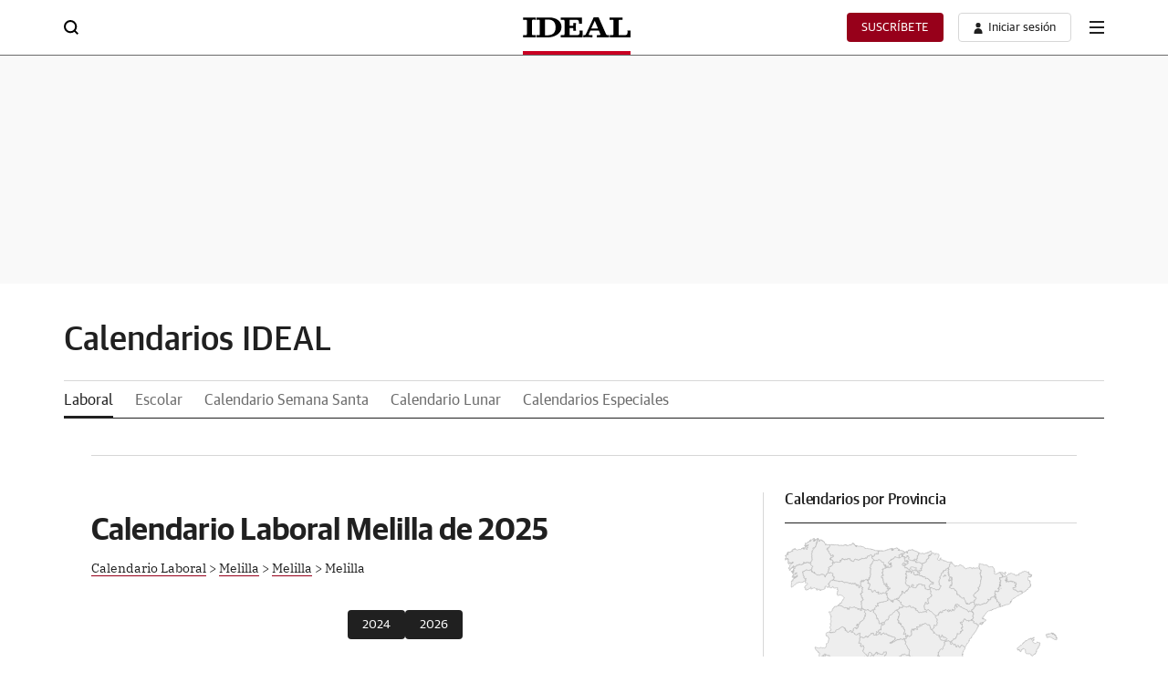

--- FILE ---
content_type: text/html; charset=UTF-8
request_url: https://calendarios.ideal.es/laboral/melilla/melilla/melilla/2025
body_size: 27725
content:
 <!DOCTYPE html><html lang="es"><head><meta charset="UTF-8"><title>Calendario Laboral de Melilla 2025 - Calendarios Ideal - Días Festivos</title><meta name="viewport" content="width=device-width, initial-scale=1.0"><meta http-equiv="X-UA-Compatible" content="IE=edge"><meta name="description" content="Calendario laboral del municipio de Melilla provincia de Melilla con los días festivos del año 2025. Además puedes el calendario en formato PDF o JPG y añadir el calendario de Melilla a tu página web"><meta property="og:title" content="Calendario Laboral de Melilla 2025 - Calendarios Ideal - Días Festivos" /><meta property="og:description" content="Calendario laboral del municipio de Melilla provincia de Melilla con los días festivos del año 2025. Además puedes el calendario en formato PDF o JPG y añadir el calendario de Melilla a tu página web"/><meta property="og:locale" content="es_ES" /><meta property="og:site_name" content="Calendarios" /><meta property="og:image" content="https://calendarios.ideal.es/img/calendario.jpg" /><!-- jQuery (requerido por Bootstrap 4) --><script src="https://code.jquery.com/jquery-3.7.1.min.js" integrity="sha256-/JqT3SQfawRcv/BIHPThkBvs0OEvtFFmqPF/lYI/Cxo=" crossorigin="anonymous"></script><!-- Popper.js (también requerido por algunos componentes de Bootstrap 4) --><script src="https://cdn.jsdelivr.net/npm/popper.js@1.16.1/dist/umd/popper.min.js"></script><!-- Bootstrap 4 JS --><script src="https://stackpath.bootstrapcdn.com/bootstrap/4.6.2/js/bootstrap.min.js"></script><link href="/css/bootstrap.min.css" media="screen" rel="stylesheet" type="text/css"><link href="/css/bootstrap-theme.min.css" media="screen" rel="stylesheet" type="text/css"><link href="/css/font-awesome.min.css" media="screen" rel="stylesheet" type="text/css"><link href="/css/style.min.css" media="screen" rel="stylesheet" type="text/css"><link href="/css/bootstrap-colorpicker.min.css" media="screen" rel="stylesheet" type="text/css"><link href="/img/favicon.ico" rel="shortcut icon" type="image/vnd.microsoft.icon"><link rel="canonical" href="https://calendarios.ideal.es/laboral/melilla/melilla/melilla/2025" /><style type="text/css"></style><!--[if lt IE 9]><script type="text/javascript" src="/js/html5shiv.js"></script><![endif]--><!--[if lt IE 9]><script type="text/javascript" src="/js/respond.min.js"></script><![endif]--><!-- Menú estático de IDEAL.es --><!DOCTYPE html><html lang="es"><head><meta charset="utf-8"><meta name="lang" content="es" /><meta http-equiv="X-UA-Compatible" content="IE=edge,chrome=1"><meta name="viewport" content="width=device-width, initial-scale=1.0"/><!-- block metas --><!-- endblock metas --><link rel="preconnect" href="https://static.vocstatic.com" /><link rel="dns-prefetch" href="https://static.vocstatic.com" /><link rel="preload" href="//s1.ppllstatics.com/starfish/1.6.5/assets/fonts/gss.woff2" as="font" type="font/woff2" crossorigin><link rel="preload" href="//s1.ppllstatics.com/starfish/1.6.5/assets/fonts/gtm.woff2" as="font" type="font/woff2" crossorigin><link rel="preload" href="//s1.ppllstatics.com/starfish/1.6.5/assets/fonts/gtr.woff2" as="font" type="font/woff2" crossorigin><link rel="preload" href="//s1.ppllstatics.com/starfish/1.6.5/assets/fonts/ibmr.woff2" as="font" type="font/woff2" crossorigin><link rel="preload" as="script" href="//static.vocstatic.com/voonto2/latest/voonto.js" /><link rel="preload" as="script" href="//static.vocstatic.com/tag-manager/latest/vtm.js" /><link rel="preload" as="script" href="//static.vocstatic.com/vam/7.11.0/vam.js" /><link rel="preload" as="script" href="//static.vocstatic.com/widgets/4.29.1/loader.js" /><link rel="preload" as="script" href="//static.vocstatic.com/widgets/4.29.1/ev-em.min.js" /><link rel="preload" as="script" href="//static.vocstatic.com/widgets/4.29.1/rtim.js" /><!-- block microdata --><!-- endblock microdata --><!-- block externalCss --><!-- endblock externalCss --><!-- block css --><link rel="stylesheet" href="//s1.ppllstatics.com/starfish/1.6.5/starfish.css"><link rel="stylesheet" href="//s1.ppllstatics.com/starfish/1.6.5/starfish-detail.css" data-voc-no-evolok-ads ><!-- endblock css --><!-- block js --><!-- endblock js --><!-- block vocentoconfig --><script>function returnWebBrowserSafariOrFirefox() { const userAgent = navigator.userAgent.toLowerCase(); return userAgent.includes("firefox") || (userAgent.includes("safari") && !userAgent.includes("chrome")) } window.vocento = { site: { evolokMigrated: true, env: 'pro', group: 'ppll', subdomain: 'www', tlddomain: 'ideal.es', media: 'ideal', name: 'Ideal', parent: '', editions: { hasEditions: true, editions: ['granada','almeria','jaen'], main: 'granada', current: 'granada', queryString: 'edtn' }, gisEnabled : false, gscEnabled : false, swgEnabled : false, vipDistrictEnabled : false, }, config: { vocuser: { url: { voccoreServiceUrl: '//voccore.ideal.es/', prospectServiceUrl: '//newsletters.vocento.com/' }, comments: { premiumComments: true, options: {categoryID: 'ideal'}, commentoVersion: '3.20.0', commentoEnabled: 'true', commentoPath: '//static.vocstatic.com/comments/4.3.0' }, urls: { catalog: 'https://catalogo-newsletters.vocento.com/', voccore: 'https://voccore.', commento: 'https://comments.vocento.com/', voccoreDomain: "https://voccore.ideal.es/", prospect: "https://newsletters.vocento.com/", prospectDomain: "//newsletters.ideal.es/" }, freezone: { subscriptionUrl: 'https://areapersonal.ideal.es/suscripcion/', newsletterUrl: 'https://areapersonal.ideal.es/servicios/newsletters.html' } }, multimedia: { videoplayer: { serviceUrl: "//api-video-player.vocento.com" } }, vtm: { legacyTracker: false, trackerUrl: '//metrics.ideal.es', evdabEnabled: false, utiq : { enabled: returnWebBrowserSafariOrFirefox(), } }, relatedContent: { recommendationId: '', trackId: '' }, lottery: { serviceUrl: 'https://api-lottery.vocento.com' }, widgets: { serviceUrl: "https://vocx.evolok.net/acd/api/3.0" ,enableFrontalAuth: true, jbEnabledGroups:[], newRelicEnabled: false, newRelicFull: false, maxAuthResponseTime: 800 }, frontalLibraries: { starredServiceUrl: 'https://areapersonal.ideal.es/servicios/api/v1/articulo', apiUserPath: '', apiAppUserPath: '', newsId: '', }, alerts: { pushServiceUrl: '//push.ideal.es/list_notificaciones.php', appKey: '99749894056cb47f961c555.66891280', workerPath:'/comun/pushservice/ws/worker.min.js', editions:{GRANADA:{value:'granada',group:'app_granada',unsubscribe:['app_almeria','app_jaen']},ALMERIA:{value:'almeria',group:'app_almeria',unsubscribe:['app_granada','app_jaen']},JAEN:{value:'jaen',group:'app_jaen',unsubscribe:['app_almeria','app_granada']}} }, paywall: { enabled: true, options: {"site":"ideal","makeCall":true,"applyRestrictions":true,"isTrialActive":false,"maxConcurrentSessions":"2","urlIosApp":"https://itunes.apple.com/es/app/ideal-de-granada/id323861238?mt=8","urlAndroidApp":"https://play.google.com/store/apps/details?id=com.vocento.idealgranada","urlMoreInfo":"https://areapersonal.ideal.es/suscripcion/pack-on-ideal-v2-90720.html","urlFreeTest":"https://areapersonal.ideal.es/suscripcion/pack-on-ideal-v2-90720/prueba.html","labelButtonFreeTest":"\u00a1 Lo quiero!","urlSubscribe":"https://areapersonal.ideal.es/suscripcion","labelButtonSubscribe":"\u00a1 Lo quiero!","urlNewsletter":"https://areapersonal.ideal.es/servicios/newsletters.html","urlExtendedRate":"https://areapersonal.ideal.es/suscripcion/tarifa-ampliada.html","v2":true,"mixedPaywall":true} }, } };</script><script type="text/javascript"> window.vocento.config.vam = { frontalVersion: "ppll2022", pageType: "portada", media: {"lastUpdate":"16-01-2026 13:00:19","lastUser":"cron","dispositivos":["desktop"],"enableTpag":false,"headerBidding":{"alias":[["richaudience","exte"]],"timeout":800,"timeoutSetTargetings":50,"offsetHbPixel":100,"offsetHbPercentage":5,"disableBidders":[],"newRelic":{"enable":true,"devices":["mobile"],"typePositions":["pri"]},"prebidConfig":{"userSync":{"filterSettings":{"all":{"bidders":["appnexus","rubicon","criteo","pubmatic","ix","smartadserver","richaudience","optidigital"],"filter":"include"}},"syncsPerBidder":1,"syncDelay":6000},"debug":false,"priceGranularity":"dense","consentManagement":{"timeout":8000,"cmpApi":"iab","allowAuctionWithoutConsent":true}},"positionsPageType":{"desktop":{"noticia":["megabanner","skyscraper_izq","skyscraper_der","robapaginas","robapaginas_local","robapaginas_dos_local","robapaginas_dos","megabanner_dos","megabanner_local"],"portada":["megabanner","megabanner_local","robapaginas","robapaginas_local","robapaginas_dos_local","robapaginas_dos","megabanner_tres","megabanner_tres_local","megabanner_cuatro","megabanner_cuatro_local","megabanner_dos","megabanner_cinco_local","megabanner_dos_local","megabanner_cinco","robapaginas_tres","robapaginas_cuatro","robapaginas_cinco","robapaginas_tres_local","robapaginas_cuatro_local","robapaginas_cinco_local","robapaginas_seis_local","robapaginas_siete_local","robapaginas_ocho_local","robapaginas_diez_local","robapaginas_seis","robapaginas_siete","robapaginas_ocho","robapaginas_nueve","robapaginas_diez"],"galeria":["megabanner","skyscraper_izq","skyscraper_der","robapaginas","robapaginas_local","robapaginas_dos_local","robapaginas_dos","megabanner_dos","robapaginas_tres"]}},"adUnits_desktop":[{"code":"megabanner-id","mediaTypes":{"banner":{"sizes":[[1200,250],[1200,90],[980,251],[980,90],[980,250],[970,250],[970,90]]}},"bids":[{"bidder":"richaudience","params":{"pid":["C9lIU9qs56","05HUgFG5hE"],"supplyType":"site"}},{"bidder":"smartadserver","params":{"domain":"\/\/prg.smartadserver.com","siteId":"507992","pageId":"1589103","formatId":"110047"}},{"bidder":"appnexus","params":{"member":"10535"}},{"bidder":"criteo","params":{"pubId":"109154","networkId":"12101"}},{"bidder":"exte","params":{"pid":["cQ3bnx8Zct"],"supplyType":"site"}},{"bidder":"optidigital","params":{"publisherId":"p299","placementId":"vocento.ideal_megabanner"}},{"bidder":"pubmatic","params":{"publisherId":"164388","adSlot":"IDEAL_web_megabanner"}},{"bidder":"rubicon","params":{"accountId":"18554","siteId":"203498","zoneId":"1003256"}},{"bidder":"ias","params":{"pubId":"929841"}},{"bidder":"ix","params":{"siteId":"1180670","size":[[1200,250],[1200,90],[980,90],[980,250],[970,90],[970,250]]}}]},{"code":"megabanner_dos-id","mediaTypes":{"banner":{"sizes":[[1200,250],[1200,90],[980,90],[980,250],[970,90],[970,250],[728,90]]}},"bids":[{"bidder":"smartadserver","params":{"domain":"\/\/prg.smartadserver.com","siteId":"507992","pageId":"1589103","formatId":"109423"}},{"bidder":"appnexus","params":{"member":"10535"}},{"bidder":"criteo","params":{"pubId":"109154","networkId":"12101"}},{"bidder":"exte","params":{"pid":["zugyIO7PFQ"],"supplyType":"site"}},{"bidder":"pubmatic","params":{"publisherId":"164388","adSlot":"IDEAL_web_megabanner_dos"}},{"bidder":"rubicon","params":{"accountId":"18554","siteId":"203498","zoneId":"1003262"}},{"bidder":"richaudience","params":{"pid":"0q9IwCO2Ox","supplyType":"site"}},{"bidder":"ias","params":{"pubId":"929841"}},{"bidder":"ix","params":{"siteId":"1180675","size":[[1200,250],[1200,90],[980,90],[980,250],[970,90],[970,250],[728,90]]}}]},{"code":"megabanner_local-id","mediaTypes":{"banner":{"sizes":[[1200,250],[1200,90],[980,90],[980,250],[970,90],[970,250],[728,90]]}},"bids":[{"bidder":"smartadserver","params":{"domain":"\/\/prg.smartadserver.com","siteId":"507992","pageId":"1589103","formatId":"109426"}},{"bidder":"appnexus","params":{"member":"10535"}},{"bidder":"criteo","params":{"pubId":"109154","networkId":"12101"}},{"bidder":"exte","params":{"pid":["EETJK2wX6E"],"supplyType":"site"}},{"bidder":"pubmatic","params":{"publisherId":"164388","adSlot":"IDEAL_web_megabanner_local"}},{"bidder":"rubicon","params":{"accountId":"18554","siteId":"203498","zoneId":"1003274"}},{"bidder":"richaudience","params":{"pid":"1fFa9OSVl1","supplyType":"site"}},{"bidder":"ias","params":{"pubId":"929841"}},{"bidder":"ix","params":{"siteId":"1180677","size":[[1200,250],[1200,90],[980,90],[980,250],[970,90],[970,250],[728,90]]}}]},{"code":"robapaginas-id","mediaTypes":{"banner":{"sizes":[[300,250],[300,600]]}},"bids":[{"bidder":"smartadserver","params":{"domain":"\/\/prg.smartadserver.com","siteId":"507992","pageId":"1589103","formatId":"109018"}},{"bidder":"appnexus","params":{"member":"10535"}},{"bidder":"criteo","params":{"pubId":"109154","networkId":"12101"}},{"bidder":"exte","params":{"pid":["cOZZeOxVym"],"supplyType":"site"}},{"bidder":"rubicon","params":{"accountId":"18554","siteId":"203498","zoneId":"1003276"}},{"bidder":"pubmatic","params":{"publisherId":"164388","adSlot":"IDEAL_web_robapaginas"}},{"bidder":"richaudience","params":{"pid":"swkg5B5gtW","supplyType":"site"}},{"bidder":"ias","params":{"pubId":"929841"}},{"bidder":"ix","params":{"siteId":"1180680","size":[[300,250],[300,600]]}}]},{"code":"robapaginas_dos-id","mediaTypes":{"banner":{"sizes":[[300,250],[300,600]]}},"bids":[{"bidder":"smartadserver","params":{"domain":"\/\/prg.smartadserver.com","siteId":"507992","pageId":"1589103","formatId":"109019"}},{"bidder":"appnexus","params":{"member":"10535"}},{"bidder":"criteo","params":{"pubId":"109154","networkId":"12101"}},{"bidder":"exte","params":{"pid":["aPomeKgqZI"],"supplyType":"site"}},{"bidder":"optidigital","params":{"publisherId":"p299","placementId":"vocento.ideal_robapaginas_dos"}},{"bidder":"pubmatic","params":{"publisherId":"164388","adSlot":"IDEAL_web_robapaginas_dos"}},{"bidder":"rubicon","params":{"accountId":"18554","siteId":"203498","zoneId":"1003278"}},{"bidder":"ix","params":{"siteId":"287357","size":[300,250]}},{"bidder":"richaudience","params":{"pid":"NFWwabXICf","supplyType":"site"}},{"bidder":"ias","params":{"pubId":"929841"}},{"bidder":"ix","params":{"siteId":"1180687","size":[[300,250],[300,600]]}}]},{"code":"robapaginas_dos_local-id","mediaTypes":{"banner":{"sizes":[[300,250],[300,600]]}},"bids":[{"bidder":"smartadserver","params":{"domain":"\/\/prg.smartadserver.com","siteId":"507992","pageId":"1589103","formatId":"109427"}},{"bidder":"appnexus","params":{"member":"10535"}},{"bidder":"criteo","params":{"pubId":"109154","networkId":"12101"}},{"bidder":"exte","params":{"pid":["aPomeKgqZI"],"supplyType":"site"}},{"bidder":"pubmatic","params":{"publisherId":"164388","adSlot":"IDEAL_web_robapaginas_dos_local"}},{"bidder":"rubicon","params":{"accountId":"18554","siteId":"203498","zoneId":"1003284"}},{"bidder":"richaudience","params":{"pid":"0owqt8BgbN","supplyType":"site"}},{"bidder":"ias","params":{"pubId":"929841"}},{"bidder":"ix","params":{"siteId":"1180688","size":[[300,250],[300,600]]}}]},{"code":"robapaginas_local-id","mediaTypes":{"banner":{"sizes":[[300,250],[300,600]]}},"bids":[{"bidder":"smartadserver","params":{"domain":"\/\/prg.smartadserver.com","siteId":"507992","pageId":"1589103","formatId":"109422"}},{"bidder":"appnexus","params":{"member":"10535"}},{"bidder":"criteo","params":{"pubId":"109154","networkId":"12101"}},{"bidder":"exte","params":{"pid":["6wgCnOEunw"],"supplyType":"site"}},{"bidder":"pubmatic","params":{"publisherId":"164388","adSlot":"IDEAL_web_robapaginas_local"}},{"bidder":"rubicon","params":{"accountId":"18554","siteId":"203498","zoneId":"1003282"}},{"bidder":"richaudience","params":{"pid":"055hu7gatp","supplyType":"site"}},{"bidder":"ias","params":{"pubId":"929841"}},{"bidder":"ix","params":{"siteId":"1180689","size":[[300,250],[300,600]]}}]},{"code":"robapaginas_tres_local-id","mediaTypes":{"banner":{"sizes":[[300,250],[300,600]]}},"bids":[{"bidder":"smartadserver","params":{"domain":"\/\/prg.smartadserver.com","siteId":"507992","pageId":"1589103","formatId":"109455"}},{"bidder":"appnexus","params":{"member":"10535"}},{"bidder":"criteo","params":{"pubId":"109154","networkId":"12101"}},{"bidder":"exte","params":{"pid":["PH9ZsDU7XF"],"supplyType":"site"}},{"bidder":"pubmatic","params":{"publisherId":"164388","adSlot":"IDEAL_web_robapaginas_tres_local"}},{"bidder":"rubicon","params":{"accountId":"18554","siteId":"203498","zoneId":"1003288"}},{"bidder":"richaudience","params":{"pid":"0HZtj2r88V","supplyType":"site"}},{"bidder":"ias","params":{"pubId":"929841"}},{"bidder":"ix","params":{"siteId":"1180699","size":[[300,250],[300,600]]}}]},{"code":"robapaginas_cuatro_local-id","mediaTypes":{"banner":{"sizes":[[300,250],[300,600]]}},"bids":[{"bidder":"smartadserver","params":{"domain":"\/\/prg.smartadserver.com","siteId":"507992","pageId":"1589103","formatId":"109461"}},{"bidder":"appnexus","params":{"member":"10535"}},{"bidder":"criteo","params":{"pubId":"109154","networkId":"12101"}},{"bidder":"exte","params":{"pid":["WxfWKrSyiP"],"supplyType":"site"}},{"bidder":"pubmatic","params":{"publisherId":"164388","adSlot":"IDEAL_web_robapaginas"}},{"bidder":"rubicon","params":{"accountId":"18554","siteId":"203498","zoneId":"1003294"}},{"bidder":"richaudience","params":{"pid":"CrJnjAuukM","supplyType":"site"}},{"bidder":"ias","params":{"pubId":"929841"}},{"bidder":"ix","params":{"siteId":"1180684","size":[[300,250],[300,600]]}}]},{"code":"robapaginas_tres-id","mediaTypes":{"banner":{"sizes":[[300,250],[300,600]]}},"bids":[{"bidder":"smartadserver","params":{"domain":"\/\/prg.smartadserver.com","siteId":"507992","pageId":"1589103","formatId":"109431"}},{"bidder":"appnexus","params":{"member":"10535"}},{"bidder":"criteo","params":{"pubId":"109154","networkId":"12101"}},{"bidder":"exte","params":{"pid":["zi55JIIv3D"],"supplyType":"site"}},{"bidder":"pubmatic","params":{"publisherId":"164388","adSlot":"IDEAL_web_robapaginas_tres"}},{"bidder":"rubicon","params":{"accountId":"18554","siteId":"203498","zoneId":"1003280"}},{"bidder":"richaudience","params":{"pid":"rRY8uPaaWN","supplyType":"site"}},{"bidder":"ias","params":{"pubId":"929841"}},{"bidder":"ix","params":{"siteId":"1180698","size":[[300,250],[300,600]]}}]},{"code":"megabanner_tres-id","mediaTypes":{"banner":{"sizes":[[1200,250],[1200,90],[980,90],[980,250],[970,90],[970,250],[728,90]]}},"bids":[{"bidder":"smartadserver","params":{"domain":"\/\/prg.smartadserver.com","siteId":"507992","pageId":"1589103","formatId":"109430"}},{"bidder":"appnexus","params":{"member":"10535"}},{"bidder":"rubicon","params":{"accountId":"18554","siteId":"203498","zoneId":"1260874"}},{"bidder":"criteo","params":{"pubId":"109154","networkId":"12101"}},{"bidder":"exte","params":{"pid":["gMGtSgwgBT"],"supplyType":"site"}},{"bidder":"pubmatic","params":{"publisherId":"164388","adSlot":"IDEAL_web_megabanner_tres"}},{"bidder":"richaudience","params":{"pid":"0OvHOoQtNi","supplyType":"site"}},{"bidder":"ias","params":{"pubId":"929841"}},{"bidder":"ix","params":{"siteId":"1180678","size":[[1200,250],[1200,90],[980,90],[980,250],[970,90],[970,250],[728,90]]}}]},{"code":"megabanner_cuatro-id","mediaTypes":{"banner":{"sizes":[[1200,250],[1200,90],[980,90],[980,250],[970,90],[970,250],[728,90]]}},"bids":[{"bidder":"smartadserver","params":{"domain":"\/\/prg.smartadserver.com","siteId":"507992","pageId":"1589103","formatId":"109488"}},{"bidder":"appnexus","params":{"member":"10535"}},{"bidder":"rubicon","params":{"accountId":"18554","siteId":"203498","zoneId":"1260874"}},{"bidder":"criteo","params":{"pubId":"109154","networkId":"12101"}},{"bidder":"pubmatic","params":{"publisherId":"164388","adSlot":"IDEAL_web_megabanner_cuatro"}},{"bidder":"richaudience","params":{"pid":"1KdmBPXAn9","supplyType":"site"}},{"bidder":"ix","params":{"siteId":"1184887","size":[[1200,250],[1200,90],[980,90],[980,250],[970,90],[970,250],[728,90]]}},{"bidder":"ias","params":{"pubId":"929841"}}]},{"code":"megabanner_cinco-id","mediaTypes":{"banner":{"sizes":[[1200,250],[1200,90],[980,90],[980,250],[970,90],[970,250],[728,90]]}},"bids":[{"bidder":"smartadserver","params":{"domain":"\/\/prg.smartadserver.com","siteId":"507992","pageId":"1589103","formatId":"109468"}},{"bidder":"appnexus","params":{"member":"10535"}},{"bidder":"rubicon","params":{"accountId":"18554","siteId":"203498","zoneId":"1260874"}},{"bidder":"criteo","params":{"pubId":"109154","networkId":"12101"}},{"bidder":"exte","params":{"pid":["I2IMtl2sH4"],"supplyType":"site"}},{"bidder":"pubmatic","params":{"publisherId":"164388","adSlot":"IDEAL_web_megabanner_cinco"}},{"bidder":"richaudience","params":{"pid":"06TYwKFMmN","supplyType":"site"}},{"bidder":"ias","params":{"pubId":"929841"}},{"bidder":"ix","params":{"siteId":"1180671","size":[[1200,250],[1200,90],[980,90],[980,250],[970,90],[970,250],[728,90]]}}]},{"code":"megabanner_dos_local-id","mediaTypes":{"banner":{"sizes":[[1200,250],[1200,90],[980,90],[980,250],[970,90],[970,250],[728,90]]}},"bids":[{"bidder":"smartadserver","params":{"domain":"\/\/prg.smartadserver.com","siteId":"507992","pageId":"1589103","formatId":"109460"}},{"bidder":"appnexus","params":{"member":"10535"}},{"bidder":"rubicon","params":{"accountId":"18554","siteId":"203498","zoneId":"1260874"}},{"bidder":"criteo","params":{"pubId":"109154","networkId":"12101"}},{"bidder":"exte","params":{"pid":["zugyIO7PFQ"],"supplyType":"site"}},{"bidder":"pubmatic","params":{"publisherId":"164388","adSlot":"IDEAL_web_megabanner_dos_local"}},{"bidder":"richaudience","params":{"pid":"cCiNCgLTih","supplyType":"site"}},{"bidder":"ias","params":{"pubId":"929841"}},{"bidder":"ix","params":{"siteId":"1180676","size":[[1200,250],[1200,90],[980,90],[980,250],[970,90],[970,250],[728,90]]}}]},{"code":"megabanner_tres_local-id","mediaTypes":{"banner":{"sizes":[[1200,250],[1200,90],[980,90],[980,250],[970,90],[970,250],[728,90]]}},"bids":[{"bidder":"smartadserver","params":{"domain":"\/\/prg.smartadserver.com","siteId":"507992","pageId":"1589103","formatId":"109467"}},{"bidder":"appnexus","params":{"member":"10535"}},{"bidder":"rubicon","params":{"accountId":"18554","siteId":"203498","zoneId":"1260874"}},{"bidder":"criteo","params":{"pubId":"109154","networkId":"12101"}},{"bidder":"exte","params":{"pid":["8MlLXvPb3k"],"supplyType":"site"}},{"bidder":"pubmatic","params":{"publisherId":"164388","adSlot":"IDEAL_web_megabanner_tres_local"}},{"bidder":"richaudience","params":{"pid":"0UPxueH3d5","supplyType":"site"}},{"bidder":"ias","params":{"pubId":"929841"}},{"bidder":"ix","params":{"siteId":"1180679","size":[[1200,250],[1200,90],[980,90],[980,250],[970,90],[970,250],[728,90]]}}]},{"code":"megabanner_cuatro_local-id","mediaTypes":{"banner":{"sizes":[[1200,250],[1200,90],[980,90],[980,250],[970,90],[970,250],[728,90]]}},"bids":[{"bidder":"smartadserver","params":{"domain":"\/\/prg.smartadserver.com","siteId":"507992","pageId":"1589103","formatId":"109475"}},{"bidder":"appnexus","params":{"member":"10535"}},{"bidder":"rubicon","params":{"accountId":"18554","siteId":"203498","zoneId":"1260874"}},{"bidder":"criteo","params":{"pubId":"109154","networkId":"12101"}},{"bidder":"exte","params":{"pid":["uzM2h5MCkB"],"supplyType":"site"}},{"bidder":"pubmatic","params":{"publisherId":"164388","adSlot":"IDEAL_web_megabanner_cuatro_local"}},{"bidder":"richaudience","params":{"pid":"1rcGv7ude9","supplyType":"site"}},{"bidder":"ias","params":{"pubId":"929841"}},{"bidder":"ix","params":{"siteId":"1180673","size":[[1200,250],[1200,90],[980,90],[980,250],[970,90],[970,250],[728,90]]}}]},{"code":"megabanner_cinco_local-id","mediaTypes":{"banner":{"sizes":[[1200,250],[1200,90],[980,90],[980,250],[970,90],[970,250],[728,90]]}},"bids":[{"bidder":"smartadserver","params":{"domain":"\/\/prg.smartadserver.com","siteId":"507992","pageId":"1589103","formatId":"109466"}},{"bidder":"appnexus","params":{"member":"10535"}},{"bidder":"rubicon","params":{"accountId":"18554","siteId":"203498","zoneId":"1260874"}},{"bidder":"criteo","params":{"pubId":"109154","networkId":"12101"}},{"bidder":"exte","params":{"pid":["frtzVYvZvO"],"supplyType":"site"}},{"bidder":"pubmatic","params":{"publisherId":"164388","adSlot":"IDEAL_web_megabanner_cinco_local"}},{"bidder":"richaudience","params":{"pid":"lVgTWklGSU","supplyType":"site"}},{"bidder":"ias","params":{"pubId":"929841"}},{"bidder":"ix","params":{"siteId":"1180672","size":[[1200,250],[1200,90],[980,90],[980,250],[970,90],[970,250],[728,90]]}}]},{"code":"robapaginas_cuatro-id","mediaTypes":{"banner":{"sizes":[[300,250],[300,600]]}},"bids":[{"bidder":"smartadserver","params":{"domain":"\/\/prg.smartadserver.com","siteId":"507992","pageId":"1589103","formatId":"109436"}},{"bidder":"appnexus","params":{"member":"10535"}},{"bidder":"rubicon","params":{"accountId":"18554","siteId":"203498","zoneId":"1260874"}},{"bidder":"criteo","params":{"pubId":"109154","networkId":"12101"}},{"bidder":"exte","params":{"pid":["cOZZeOxVym"],"supplyType":"site"}},{"bidder":"pubmatic","params":{"publisherId":"164388","adSlot":"IDEAL_web_robapaginas_cuatro"}},{"bidder":"richaudience","params":{"pid":"0M9IJGybgE","supplyType":"site"}},{"bidder":"ias","params":{"pubId":"929841"}},{"bidder":"ix","params":{"siteId":"1180683","size":[[300,250],[300,600]]}}]},{"code":"robapaginas_cinco-id","mediaTypes":{"banner":{"sizes":[[300,250],[300,600]]}},"bids":[{"bidder":"smartadserver","params":{"domain":"\/\/prg.smartadserver.com","siteId":"507992","pageId":"1589103","formatId":"109441"}},{"bidder":"appnexus","params":{"member":"10535"}},{"bidder":"rubicon","params":{"accountId":"18554","siteId":"203498","zoneId":"1260874"}},{"bidder":"criteo","params":{"pubId":"109154","networkId":"12101"}},{"bidder":"exte","params":{"pid":["5t5OSRks72"],"supplyType":"site"}},{"bidder":"pubmatic","params":{"publisherId":"164388","adSlot":"IDEAL_web_robapaginas_cinco"}},{"bidder":"richaudience","params":{"pid":"R83drsBj5z","supplyType":"site"}},{"bidder":"ias","params":{"pubId":"929841"}},{"bidder":"ix","params":{"siteId":"1180681","size":[[300,250],[300,600]]}}]},{"code":"robapaginas_seis-id","mediaTypes":{"banner":{"sizes":[[300,250],[300,600]]}},"bids":[{"bidder":"smartadserver","params":{"domain":"\/\/prg.smartadserver.com","siteId":"507992","pageId":"1589103","formatId":"109458"}},{"bidder":"appnexus","params":{"member":"10535"}},{"bidder":"rubicon","params":{"accountId":"18554","siteId":"203498","zoneId":"1260874"}},{"bidder":"criteo","params":{"pubId":"109154","networkId":"12101"}},{"bidder":"exte","params":{"pid":["jPskQmftk1"],"supplyType":"site"}},{"bidder":"pubmatic","params":{"publisherId":"164388","adSlot":"IDEAL_web_robapaginas_seis"}},{"bidder":"richaudience","params":{"pid":"03GCJrb5Jf","supplyType":"site"}},{"bidder":"ias","params":{"pubId":"929841"}},{"bidder":"ix","params":{"siteId":"1180694","size":[[300,250],[300,600]]}}]},{"code":"robapaginas_siete-id","mediaTypes":{"banner":{"sizes":[[300,250],[300,600]]}},"bids":[{"bidder":"smartadserver","params":{"domain":"\/\/prg.smartadserver.com","siteId":"507992","pageId":"1589103","formatId":"109463"}},{"bidder":"appnexus","params":{"member":"10535"}},{"bidder":"rubicon","params":{"accountId":"18554","siteId":"203498","zoneId":"1260874"}},{"bidder":"criteo","params":{"pubId":"109154","networkId":"12101"}},{"bidder":"exte","params":{"pid":["AyRUgSkwiK"],"supplyType":"site"}},{"bidder":"pubmatic","params":{"publisherId":"164388","adSlot":"IDEAL_web_robapaginas_siete"}},{"bidder":"richaudience","params":{"pid":"1hOlUR2Oza","supplyType":"site"}},{"bidder":"ias","params":{"pubId":"929841"}},{"bidder":"ix","params":{"siteId":"1180696","size":[[300,250],[300,600]]}}]},{"code":"robapaginas_ocho-id","mediaTypes":{"banner":{"sizes":[[300,250],[300,600]]}},"bids":[{"bidder":"smartadserver","params":{"domain":"\/\/prg.smartadserver.com","siteId":"507992","pageId":"1589103","formatId":"109485"}},{"bidder":"appnexus","params":{"member":"10535"}},{"bidder":"rubicon","params":{"accountId":"18554","siteId":"203498","zoneId":"1260874"}},{"bidder":"criteo","params":{"pubId":"109154","networkId":"12101"}},{"bidder":"exte","params":{"pid":["qhl174rHGS"],"supplyType":"site"}},{"bidder":"pubmatic","params":{"publisherId":"164388","adSlot":"IDEAL_web_robapaginas_ocho"}},{"bidder":"richaudience","params":{"pid":"oyktMoK0Xo","supplyType":"site"}},{"bidder":"ias","params":{"pubId":"929841"}},{"bidder":"ix","params":{"siteId":"1180692","size":[[300,250],[300,600]]}}]},{"code":"robapaginas_nueve-id","mediaTypes":{"banner":{"sizes":[[300,250],[300,600]]}},"bids":[{"bidder":"smartadserver","params":{"domain":"\/\/prg.smartadserver.com","siteId":"507992","pageId":"1589103","formatId":"109490"}},{"bidder":"appnexus","params":{"member":"10535"}},{"bidder":"rubicon","params":{"accountId":"18554","siteId":"203498","zoneId":"1260874"}},{"bidder":"criteo","params":{"pubId":"109154","networkId":"12101"}},{"bidder":"exte","params":{"pid":["2FhUDuKJjg"],"supplyType":"site"}},{"bidder":"pubmatic","params":{"publisherId":"164388","adSlot":"IDEAL_web_robapaginas_nueve"}},{"bidder":"richaudience","params":{"pid":"0gA1cdgh1S","supplyType":"site"}},{"bidder":"ias","params":{"pubId":"929841"}},{"bidder":"ix","params":{"siteId":"1180690","size":[[300,250],[300,600]]}}]},{"code":"robapaginas_diez-id","mediaTypes":{"banner":{"sizes":[[300,250],[300,600]]}},"bids":[{"bidder":"smartadserver","params":{"domain":"\/\/prg.smartadserver.com","siteId":"507992","pageId":"1589103","formatId":"109489"}},{"bidder":"appnexus","params":{"member":"10535"}},{"bidder":"rubicon","params":{"accountId":"18554","siteId":"203498","zoneId":"1260874"}},{"bidder":"criteo","params":{"pubId":"109154","networkId":"12101"}},{"bidder":"exte","params":{"pid":["sxY9h8qay7"],"supplyType":"site"}},{"bidder":"pubmatic","params":{"publisherId":"164388","adSlot":"IDEAL_web_robapaginas_diez"}},{"bidder":"richaudience","params":{"pid":"1T0WRmiJX5","supplyType":"site"}},{"bidder":"ias","params":{"pubId":"929841"}},{"bidder":"ix","params":{"siteId":"1180685","size":[[300,250],[300,600]]}}]},{"code":"robapaginas_cinco_local-id","mediaTypes":{"banner":{"sizes":[[300,250],[300,600]]}},"bids":[{"bidder":"smartadserver","params":{"domain":"\/\/prg.smartadserver.com","siteId":"507992","pageId":"1589103","formatId":"109470"}},{"bidder":"appnexus","params":{"member":"10535"}},{"bidder":"rubicon","params":{"accountId":"18554","siteId":"203498","zoneId":"1260874"}},{"bidder":"criteo","params":{"pubId":"109154","networkId":"12101"}},{"bidder":"exte","params":{"pid":["ZnUjfN71K8"],"supplyType":"site"}},{"bidder":"pubmatic","params":{"publisherId":"164388","adSlot":"IDEAL_web_robapaginas_cinco_local"}},{"bidder":"richaudience","params":{"pid":"0nM2yJNPbn","supplyType":"site"}},{"bidder":"ias","params":{"pubId":"929841"}},{"bidder":"ix","params":{"siteId":"1180682","size":[[300,250],[300,600]]}}]},{"code":"robapaginas_seis_local-id","mediaTypes":{"banner":{"sizes":[[300,250],[300,600]]}},"bids":[{"bidder":"smartadserver","params":{"domain":"\/\/prg.smartadserver.com","siteId":"507992","pageId":"1589103","formatId":"109471"}},{"bidder":"appnexus","params":{"member":"10535"}},{"bidder":"rubicon","params":{"accountId":"18554","siteId":"203498","zoneId":"1260874"}},{"bidder":"criteo","params":{"pubId":"109154","networkId":"12101"}},{"bidder":"exte","params":{"pid":["lGEpS8Ayyz"],"supplyType":"site"}},{"bidder":"pubmatic","params":{"publisherId":"164388","adSlot":"IDEAL_web_robapaginas_seis_local"}},{"bidder":"richaudience","params":{"pid":"14Cibf3aLL","supplyType":"site"}},{"bidder":"ias","params":{"pubId":"929841"}},{"bidder":"ix","params":{"siteId":"1180695","size":[[300,250],[300,600]]}}]},{"code":"robapaginas_siete_local-id","mediaTypes":{"banner":{"sizes":[[300,250],[300,600]]}},"bids":[{"bidder":"smartadserver","params":{"domain":"\/\/prg.smartadserver.com","siteId":"507992","pageId":"1589103","formatId":"109480"}},{"bidder":"appnexus","params":{"member":"10535"}},{"bidder":"rubicon","params":{"accountId":"18554","siteId":"203498","zoneId":"1260874"}},{"bidder":"criteo","params":{"pubId":"109154","networkId":"12101"}},{"bidder":"exte","params":{"pid":["MdQ7Olwl1M"],"supplyType":"site"}},{"bidder":"pubmatic","params":{"publisherId":"164388","adSlot":"IDEAL_web_robapaginas_siete_local"}},{"bidder":"richaudience","params":{"pid":"2jt80L8Ahx","supplyType":"site"}},{"bidder":"ias","params":{"pubId":"929841"}},{"bidder":"ix","params":{"siteId":"1180697","size":[[300,250],[300,600]]}}]},{"code":"robapaginas_ocho_local-id","mediaTypes":{"banner":{"sizes":[[300,250],[300,600]]}},"bids":[{"bidder":"smartadserver","params":{"domain":"\/\/prg.smartadserver.com","siteId":"507992","pageId":"1589103","formatId":"109485"}},{"bidder":"appnexus","params":{"member":"10535"}},{"bidder":"rubicon","params":{"accountId":"18554","siteId":"203498","zoneId":"1260874"}},{"bidder":"richaudience","params":{"pid":"POJ4eCbLEe","supplyType":"site"}},{"bidder":"criteo","params":{"pubId":"109154","networkId":"12101"}},{"bidder":"exte","params":{"pid":["EmBfLeNjAD"],"supplyType":"site"}},{"bidder":"pubmatic","params":{"publisherId":"164388","adSlot":"IDEAL_web_robapaginas_ocho_local"}},{"bidder":"ias","params":{"pubId":"929841"}},{"bidder":"ix","params":{"siteId":"1180693","size":[[300,250],[300,600]]}}]},{"code":"robapaginas_nueve_local-id","mediaTypes":{"banner":{"sizes":[[300,250],[300,600]]}},"bids":[{"bidder":"smartadserver","params":{"domain":"\/\/prg.smartadserver.com","siteId":"507992","pageId":"1589103","formatId":"109481"}},{"bidder":"appnexus","params":{"member":"10535"}},{"bidder":"rubicon","params":{"accountId":"18554","siteId":"203498","zoneId":"1260874"}},{"bidder":"richaudience","params":{"pid":"POJ4eCbLEe","supplyType":"site"}},{"bidder":"criteo","params":{"pubId":"109154","networkId":"12101"}},{"bidder":"exte","params":{"pid":["7n3eufW81X"],"supplyType":"site"}},{"bidder":"pubmatic","params":{"publisherId":"164388","adSlot":"IDEAL_web_robapaginas_nueve_local"}},{"bidder":"ias","params":{"pubId":"929841"}},{"bidder":"ix","params":{"siteId":"1180691","size":[[300,250],[300,600]]}}]},{"code":"robapaginas_diez_local-id","mediaTypes":{"banner":{"sizes":[[300,250],[300,600]]}},"bids":[{"bidder":"smartadserver","params":{"domain":"\/\/prg.smartadserver.com","siteId":"507992","pageId":"1589103","formatId":"109493"}},{"bidder":"appnexus","params":{"member":"10535"}},{"bidder":"rubicon","params":{"accountId":"18554","siteId":"203498","zoneId":"1260874"}},{"bidder":"criteo","params":{"pubId":"109154","networkId":"12101"}},{"bidder":"exte","params":{"pid":["nZ5P1BfB9B"],"supplyType":"site"}},{"bidder":"pubmatic","params":{"publisherId":"164388","adSlot":"IDEAL_web_robapaginas_diez_local"}},{"bidder":"richaudience","params":{"pid":"1g1zlVcMAj","supplyType":"site"}},{"bidder":"ias","params":{"pubId":"929841"}},{"bidder":"ix","params":{"siteId":"1180686","size":[[300,250],[300,600]]}}]},{"code":"skyscraper_der-id","mediaTypes":{"banner":{"sizes":[[120,600],[120,800]]}},"bids":[{"bidder":"smartadserver","params":{"domain":"\/\/prg.smartadserver.com","siteId":"507992","pageId":"1589103","formatId":"109428"}},{"bidder":"appnexus","params":{"member":"10535"}},{"bidder":"criteo","params":{"pubId":"109154","networkId":"12101"}},{"bidder":"exte","params":{"pid":["HPK4mmjX60"],"supplyType":"site"}},{"bidder":"pubmatic","params":{"publisherId":"164388","adSlot":"IDEAL_web_skyscraper_der"}},{"bidder":"richaudience","params":{"pid":"1u3QUzNGkC","supplyType":"site"}},{"bidder":"ias","params":{"pubId":"929841"}},{"bidder":"ix","params":{"siteId":"1180700","size":[[120,600],[120,800]]}}]},{"code":"skyscraper_izq-id","mediaTypes":{"banner":{"sizes":[[120,600],[120,800]]}},"bids":[{"bidder":"smartadserver","params":{"domain":"\/\/prg.smartadserver.com","siteId":"507992","pageId":"1589103","formatId":"109429"}},{"bidder":"appnexus","params":{"member":"10535"}},{"bidder":"criteo","params":{"pubId":"109154","networkId":"12101"}},{"bidder":"exte","params":{"pid":["vebtfKdJnH"],"supplyType":"site"}},{"bidder":"pubmatic","params":{"publisherId":"164388","adSlot":"IDEAL_web_skyscraper_izq"}},{"bidder":"rubicon","params":{"accountId":"18554","siteId":"203498","zoneId":"1003302"}},{"bidder":"richaudience","params":{"pid":"cJW6qq606z","supplyType":"site"}},{"bidder":"ias","params":{"pubId":"929841"}},{"bidder":"ix","params":{"siteId":"1180701","size":[[120,600],[120,800]]}}]}],"biddersConfig":{"appnexus":{"percent":0},"smartadserver":{"percent":0},"rubicon":{"percent":0},"criteo":{"percent":0},"pubmatic":{"percent":0},"ix":{"percent":0},"optidigital":{"percent":0},"richaudience":{"percent":0}},"overwriteBidderSetting":[{"adUnitPath_desktop":"\/4900\/vocento.xlsemanal\/","adUnitPath_mobile":"\/4900\/webm.XLSEMANAL\/","adUnits_desktop":[{"code":"megabanner-id","mediaTypes":{"banner":{"sizes":[[980,251],[980,90],[980,250],[970,250],[970,90]]}},"bids":[{"bidder":"appnexus","params":{"member":"10535"}},{"bidder":"criteo","params":{"pubId":"929841","networkId":"12101"}},{"bidder":"pubmatic","params":{"publisherId":"164388","adSlot":"XLSEMANAL_web_megabanner"}},{"bidder":"smartadserver","params":{"domain":"\/\/prg.smartadserver.com","siteId":"507609","pageId":"1583909","formatId":"110047"}},{"bidder":"rubicon","params":{"accountId":"18554","siteId":"296718","zoneId":"1495940"}},{"bidder":"richaudience","params":{"pid":"wD8Sy68YO2","supplyType":"site"}},{"bidder":"ix","params":{"siteId":"1181513","size":[[970,250],[970,90],[980,250],[980,90]]}},{"bidder":"ias","params":{"pubId":"929841"}}]},{"code":"robapaginas-id","mediaTypes":{"banner":{"sizes":[[300,250],[300,600]]}},"bids":[{"bidder":"appnexus","params":{"member":"10535"}},{"bidder":"criteo","params":{"pubId":"929841","networkId":"12101"}},{"bidder":"pubmatic","params":{"publisherId":"164388","adSlot":"XLSEMANAL_web_robapaginas"}},{"bidder":"smartadserver","params":{"domain":"\/\/prg.smartadserver.com","siteId":"507609","pageId":"1583909","formatId":"109018"}},{"bidder":"rubicon","params":{"accountId":"18554","siteId":"296718","zoneId":"1495944"}},{"bidder":"richaudience","params":{"pid":"0570ZFN5y5","supplyType":"site"}},{"bidder":"ix","params":{"siteId":"1181516","size":[[300,250],[300,600]]}},{"bidder":"ias","params":{"pubId":"929841"}}]},{"code":"robapaginas_dos-id","mediaTypes":{"banner":{"sizes":[[300,250],[300,600]]}},"bids":[{"bidder":"appnexus","params":{"member":"10535"}},{"bidder":"criteo","params":{"pubId":"929841","networkId":"12101"}},{"bidder":"pubmatic","params":{"publisherId":"164388","adSlot":"XLSEMANAL_web_robapaginas_dos"}},{"bidder":"smartadserver","params":{"domain":"\/\/prg.smartadserver.com","siteId":"507609","pageId":"1583909","formatId":"109019"}},{"bidder":"rubicon","params":{"accountId":"18554","siteId":"296718","zoneId":"1495946"}},{"bidder":"richaudience","params":{"pid":"0JT1opTxBs","supplyType":"site"}},{"bidder":"ix","params":{"siteId":"1181516","size":[[300,250],[300,600]]}},{"bidder":"ias","params":{"pubId":"929841"}}]},{"code":"robapaginas_tres-id","mediaTypes":{"banner":{"sizes":[[300,250],[300,600]]}},"bids":[{"bidder":"appnexus","params":{"member":"10535"}},{"bidder":"criteo","params":{"pubId":"929841","networkId":"12101"}},{"bidder":"pubmatic","params":{"publisherId":"164388","adSlot":"XLSEMANAL_web_robapaginas_tres"}},{"bidder":"smartadserver","params":{"domain":"\/\/prg.smartadserver.com","siteId":"507609","pageId":"1583909","formatId":"109431"}},{"bidder":"rubicon","params":{"accountId":"18554","siteId":"296718","zoneId":"1495948"}},{"bidder":"richaudience","params":{"pid":"136maNKKSi","supplyType":"site"}},{"bidder":"ix","params":{"siteId":"1181518","size":[[300,250],[300,600]]}},{"bidder":"ias","params":{"pubId":"929841"}}]},{"code":"robapaginas_cuatro-id","mediaTypes":{"banner":{"sizes":[[300,250],[300,600]]}},"bids":[{"bidder":"appnexus","params":{"member":"10535"}},{"bidder":"criteo","params":{"pubId":"929841","networkId":"12101"}},{"bidder":"pubmatic","params":{"publisherId":"164388","adSlot":"XLSEMANAL_web_robapaginas_tres"}},{"bidder":"smartadserver","params":{"domain":"\/\/prg.smartadserver.com","siteId":"507609","pageId":"1583909","formatId":"109431"}},{"bidder":"rubicon","params":{"accountId":"18554","siteId":"296718","zoneId":"1495948"}},{"bidder":"richaudience","params":{"pid":"136maNKKSi","supplyType":"site"}},{"bidder":"ix","params":{"siteId":"1181519","size":[[300,250],[300,600]]}},{"bidder":"ias","params":{"pubId":"929841"}}]},{"code":"megabanner_dos-id","mediaTypes":{"banner":{"sizes":[[980,90],[980,250],[970,90],[970,250]]}},"bids":[{"bidder":"appnexus","params":{"member":"10535"}},{"bidder":"criteo","params":{"pubId":"929841","networkId":"12101"}},{"bidder":"pubmatic","params":{"publisherId":"164388","adSlot":"XLSEMANAL_web_megabanner_dos"}},{"bidder":"smartadserver","params":{"domain":"\/\/prg.smartadserver.com","siteId":"507609","pageId":"1583909","formatId":"109423"}},{"bidder":"rubicon","params":{"accountId":"18554","siteId":"296718","zoneId":"1495942"}},{"bidder":"richaudience","params":{"pid":"I5AWj2EogS","supplyType":"site"}},{"bidder":"ix","params":{"siteId":"1181520","size":[[970,250],[970,90],[980,250],[980,90],[728,90]]}},{"bidder":"ias","params":{"pubId":"929841"}}]}],"adUnits_mobile":[{"code":"megabanner-id","mediaTypes":{"banner":{"sizes":[[320,50],[320,100]]}},"bids":[{"bidder":"appnexus","params":{"member":"10535"}},{"bidder":"criteo","params":{"pubId":"929841","networkId":"12101"}},{"bidder":"pubmatic","params":{"publisherId":"164388","adSlot":"XLSEMANAL_mweb_megabanner"}},{"bidder":"smartadserver","params":{"domain":"\/\/prg.smartadserver.com","siteId":"507610","pageId":"1583909","formatId":"110047"}},{"bidder":"rubicon","params":{"accountId":"18554","siteId":"287644","zoneId":"1495928"}},{"bidder":"richaudience","params":{"pid":"wD8Sy68YO2","supplyType":"site"}},{"bidder":"ix","params":{"siteId":"1181521","size":[[320,50],[320,100]]}},{"bidder":"ias","params":{"pubId":"929841"}}]},{"code":"megabanner_dos-id","mediaTypes":{"banner":{"sizes":[[320,50],[320,100]]}},"bids":[{"bidder":"appnexus","params":{"member":"10535"}},{"bidder":"criteo","params":{"pubId":"929841","networkId":"12101"}},{"bidder":"pubmatic","params":{"publisherId":"164388","adSlot":"XLSEMANAL_mweb_megabanner_dos"}},{"bidder":"smartadserver","params":{"domain":"\/\/prg.smartadserver.com","siteId":"507609","pageId":"507610","formatId":"109423"}},{"bidder":"rubicon","params":{"accountId":"18554","siteId":"287644","zoneId":"1495930"}},{"bidder":"richaudience","params":{"pid":["I5AWj2EogS","le4cBaNozA"],"supplyType":"site"}},{"bidder":"ix","params":{"siteId":"1181522","size":[[320,50],[320,100]]}},{"bidder":"ias","params":{"pubId":"929841"}}]},{"code":"robapaginas-id","mediaTypes":{"banner":{"sizes":[[300,250],[300,600]]}},"bids":[{"bidder":"appnexus","params":{"member":"10535"}},{"bidder":"criteo","params":{"pubId":"929841","networkId":"12101"}},{"bidder":"smartadserver","params":{"domain":"\/\/prg.smartadserver.com","siteId":"507609","pageId":"507610","formatId":"109018"}},{"bidder":"pubmatic","params":{"publisherId":"164388","adSlot":"XLSEMANAL_mweb_robapaginas"}},{"bidder":"rubicon","params":{"accountId":"18554","siteId":"287644","zoneId":"1495932"}},{"bidder":"richaudience","params":{"pid":"0570ZFN5y5","supplyType":"site"}},{"bidder":"ix","params":{"siteId":"1181523","size":[[300,600],[300,250]]}},{"bidder":"ias","params":{"pubId":"929841"}}]},{"code":"robapaginas_dos-id","mediaTypes":{"banner":{"sizes":[[300,250],[300,600]]}},"bids":[{"bidder":"appnexus","params":{"member":"10535"}},{"bidder":"criteo","params":{"pubId":"929841","networkId":"12101"}},{"bidder":"pubmatic","params":{"publisherId":"164388","adSlot":"XLSEMANAL_mweb_robapaginas_dos"}},{"bidder":"smartadserver","params":{"domain":"\/\/prg.smartadserver.com","siteId":"507609","pageId":"507610","formatId":"109019"}},{"bidder":"rubicon","params":{"accountId":"18554","siteId":"287644","zoneId":"1495934"}},{"bidder":"richaudience","params":{"pid":"0JT1opTxBs","supplyType":"site"}},{"bidder":"ix","params":{"siteId":"1181524","size":[[300,600],[300,250]]}},{"bidder":"ias","params":{"pubId":"929841"}}]},{"code":"robapaginas_cuatro-id","mediaTypes":{"banner":{"sizes":[[300,250],[300,600]]}},"bids":[{"bidder":"appnexus","params":{"member":"10535"}},{"bidder":"criteo","params":{"pubId":"929841","networkId":"12101"}},{"bidder":"smartadserver","params":{"domain":"\/\/prg.smartadserver.com","siteId":"507609","pageId":"1583909","formatId":"109019"}},{"bidder":"rubicon","params":{"accountId":"18554","siteId":"287644","zoneId":"1495934"}},{"bidder":"richaudience","params":{"pid":"0JT1opTxBs","supplyType":"site"}},{"bidder":"ix","params":{"siteId":"1181526","size":[[300,600],[300,250]]}},{"bidder":"ias","params":{"pubId":"929841"}}]},{"code":"robapaginas_tres-id","mediaTypes":{"banner":{"sizes":[[300,250],[300,600]]}},"bids":[{"bidder":"appnexus","params":{"member":"10535"}},{"bidder":"criteo","params":{"pubId":"929841","networkId":"12101"}},{"bidder":"pubmatic","params":{"publisherId":"164388","adSlot":"XLSEMANAL_mweb_robapaginas_tres"}},{"bidder":"smartadserver","params":{"domain":"\/\/prg.smartadserver.com","siteId":"507609","pageId":"507610","formatId":"109431"}},{"bidder":"rubicon","params":{"accountId":"18554","siteId":"287644","zoneId":"1495936"}},{"bidder":"richaudience","params":{"pid":"136maNKKSi","supplyType":"site"}},{"bidder":"ix","params":{"siteId":"1181525","size":[[300,600],[300,250]]}},{"bidder":"ias","params":{"pubId":"929841"}}]}]}],"hbAmazon":{"pubId":"3470","adServer":"googletag","hb_timeout":1200,"timeoutJS":1400,"slots_desktop":[{"slotID":"megabanner-id","slotName":"vocento.ideal-megabanner","sizes":[[980,90],[980,250],[970,90],[970,250]]},{"slotID":"megabanner_dos-id","slotName":"vocento.ideal-megabanner_dos","sizes":[[980,90],[980,250],[970,90],[970,250]]},{"slotID":"megabanner_local-id","slotName":"vocento.ideal-megabanner_local","sizes":[[980,90],[980,250],[970,90],[970,250]]},{"slotID":"robapaginas-id","slotName":"vocento.ideal-robapaginas","sizes":[[300,250],[300,600]]},{"slotID":"robapaginas_dos-id","slotName":"vocento.ideal-robapaginas_dos","sizes":[[300,250],[300,600]]},{"slotID":"robapaginas_dos_local-id","slotName":"vocento.ideal-robapaginas_dos_local","sizes":[[300,250],[300,600]]},{"slotID":"robapaginas_local-id","slotName":"vocento.ideal-robapaginas_local","sizes":[[300,250],[300,600]]},{"slotID":"robapaginas_tres_local-id","slotName":"vocento.ideal-robapaginas_tres_local","sizes":[[300,250],[300,600]]},{"slotID":"robapaginas_cuatro_local-id","slotName":"vocento.ideal-robapaginas_cuatro_local","sizes":[[300,250],[300,600]]},{"slotID":"robapaginas_tres-id","slotName":"vocento.ideal-robapaginas_tres","sizes":[[300,250],[300,600]]},{"slotID":"megabanner_tres-id","slotName":"vocento.ideal-megabanner_tres","sizes":[[980,90],[980,250],[970,90],[970,250]]},{"slotID":"megabanner_cuatro-id","slotName":"vocento.ideal-megabanner_cuatro","sizes":[[980,90],[980,250],[970,90],[970,250]]},{"slotID":"megabanner_cinco-id","slotName":"vocento.ideal-megabanner_cinco","sizes":[[980,90],[980,250],[970,90],[970,250]]},{"slotID":"megabanner_dos_local-id","slotName":"vocento.ideal-megabanner_dos_local","sizes":[[980,90],[980,250],[970,90],[970,250]]},{"slotID":"megabanner_tres_local-id","slotName":"vocento.ideal-megabanner_tres_local","sizes":[[980,90],[980,250],[970,90],[970,250]]},{"slotID":"megabanner_cuatro_local-id","slotName":"vocento.ideal-megabanner_cuatro_local","sizes":[[980,90],[980,250],[970,90],[970,250]]},{"slotID":"megabanner_cinco_local-id","slotName":"vocento.ideal-megabanner_cinco_local","sizes":[[980,90],[980,250],[970,90],[970,250]]},{"slotID":"robapaginas_cuatro-id","slotName":"vocento.ideal-robapaginas_cuatro","sizes":[[300,250],[300,600]]},{"slotID":"robapaginas_cinco-id","slotName":"vocento.ideal-robapaginas_cinco","sizes":[[300,250],[300,600]]},{"slotID":"robapaginas_seis-id","slotName":"vocento.ideal-robapaginas_seis","sizes":[[300,250],[300,600]]},{"slotID":"robapaginas_siete-id","slotName":"vocento.ideal-robapaginas_siete","sizes":[[300,250],[300,600]]},{"slotID":"robapaginas_ocho-id","slotName":"vocento.ideal-robapaginas_ocho","sizes":[[300,250],[300,600]]},{"slotID":"robapaginas_nueve-id","slotName":"vocento.ideal-robapaginas_nueve","sizes":[[300,250],[300,600]]},{"slotID":"robapaginas_diez-id","slotName":"vocento.ideal-robapaginas_diez","sizes":[[300,250],[300,600]]},{"slotID":"robapaginas_cinco_local-id","slotName":"vocento.ideal-robapaginas_cinco_local","sizes":[[300,250],[300,600]]},{"slotID":"robapaginas_seis_local-id","slotName":"vocento.ideal-robapaginas_seis_local","sizes":[[300,250],[300,600]]},{"slotID":"robapaginas_siete_local-id","slotName":"vocento.ideal-robapaginas_siete_local","sizes":[[300,250],[300,600]]},{"slotID":"robapaginas_ocho_local-id","slotName":"vocento.ideal-robapaginas_ocho_local","sizes":[[300,250],[300,600]]},{"slotID":"robapaginas_diez_local-id","slotName":"vocento.ideal-robapaginas_diez_local","sizes":[[300,250],[300,600]]},{"slotID":"skyscraper_der-id","slotName":"vocento.ideal-skyscraper_der","sizes":[[120,600],[120,800]]},{"slotID":"skyscraper_izq-id","slotName":"vocento.ideal-skyscraper_izq","sizes":[[120,600],[120,800]]}],"slots_mobile":[{"slotID":"megabanner-id","slotName":"webm.IDEAL-megabanner","sizes":[[320,50],[320,100]]},{"slotID":"megabanner_dos-id","slotName":"webm.IDEAL-megabanner_dos","sizes":[[320,50],[320,100]]},{"slotID":"robapaginas-id","slotName":"webm.IDEAL-robapaginas","sizes":[[300,250],[300,600]]},{"slotID":"robapaginas_dos-id","slotName":"webm.IDEAL-robapaginas_dos","sizes":[[300,250],[300,600]]},{"slotID":"robapaginas_local-id","slotName":"webm.IDEAL-robapaginas_local","sizes":[[300,250],[300,600]]},{"slotID":"robapaginas_dos_local-id","slotName":"webm.IDEAL-robapaginas_dos_local","sizes":[[300,250],[300,600]]},{"slotID":"robapaginas_tres_local-id","slotName":"webm.IDEAL-robapaginas_tres_local","sizes":[[300,250],[300,600]]},{"slotID":"robapaginas_cuatro_local-id","slotName":"webm.IDEAL-robapaginas_cuatro_local","sizes":[[300,250],[300,600]]},{"slotID":"megabanner_tres-id","slotName":"webm.IDEAL-megabanner_tres","sizes":[[320,50],[320,100]]},{"slotID":"megabanner_cuatro-id","slotName":"webm.IDEAL-megabanner_cuatro","sizes":[[320,50],[320,100]]},{"slotID":"megabanner_cinco-id","slotName":"webm.IDEAL-megabanner_cinco","sizes":[[320,50],[320,100]]},{"slotID":"megabanner_local-id","slotName":"webm.IDEAL-megabanner_local","sizes":[[320,50],[320,100]]},{"slotID":"megabanner_dos_local-id","slotName":"webm.IDEAL-megabanner_dos_local","sizes":[[320,50],[320,100]]},{"slotID":"megabanner_tres_local-id","slotName":"webm.IDEAL-megabanner_tres_local","sizes":[[320,50],[320,100]]},{"slotID":"megabanner_cuatro_local-id","slotName":"webm.IDEAL-megabanner_cuatro_local","sizes":[[320,50],[320,100]]},{"slotID":"megabanner_cinco_local-id","slotName":"webm.IDEAL-megabanner_cinco_local","sizes":[[320,50],[320,100]]},{"slotID":"robapaginas_tres-id","slotName":"webm.IDEAL-robapaginas_tres","sizes":[[300,250],[300,600]]},{"slotID":"robapaginas_cuatro-id","slotName":"webm.IDEAL-robapaginas_cuatro","sizes":[[300,250],[300,600]]},{"slotID":"robapaginas_cinco-id","slotName":"webm.IDEAL-robapaginas_cinco","sizes":[[300,250],[300,600]]},{"slotID":"robapaginas_seis-id","slotName":"webm.IDEAL-robapaginas_seis","sizes":[[300,250],[300,600]]},{"slotID":"robapaginas_siete-id","slotName":"webm.IDEAL-robapaginas_siete","sizes":[[300,250],[300,600]]},{"slotID":"robapaginas_ocho-id","slotName":"webm.IDEAL-robapaginas_ocho","sizes":[[300,250],[300,600]]},{"slotID":"robapaginas_nueve-id","slotName":"webm.IDEAL-robapaginas_nueve","sizes":[[300,250],[300,600]]},{"slotID":"robapaginas_diez-id","slotName":"webm.IDEAL-robapaginas_diez","sizes":[[300,250],[300,600]]},{"slotID":"robapaginas_cinco_local-id","slotName":"webm.IDEAL-robapaginas_cinco_local","sizes":[[300,250],[300,600]]},{"slotID":"robapaginas_seis_local-id","slotName":"webm.IDEAL-robapaginas_seis_local","sizes":[[300,250],[300,600]]},{"slotID":"robapaginas_siete_local-id","slotName":"webm.IDEAL-robapaginas_siete_local","sizes":[[300,250],[300,600]]},{"slotID":"robapaginas_ocho_local-id","slotName":"webm.IDEAL-robapaginas_ocho_local","sizes":[[300,250],[300,600]]},{"slotID":"robapaginas_nueve_local-id","slotName":"webm.IDEAL-robapaginas_nueve_local","sizes":[[300,250],[300,600]]},{"slotID":"robapaginas_diez_local-id","slotName":"webm.IDEAL-robapaginas_diez_local","sizes":[[300,250],[300,600]]}],"initTimeout":1000}},"medio":"ideal","responsive":{"resoluciondesktop":{"resolucionMinima":720,"resolucionMaxima":0},"esResponsive":true},"vamConfig":{"featureFlag":{"enableGlobalPayWallPositions":[{"active":true}],"permutive":["all"],"session":["all"],"skins":{"Wemass":["mujerhoy","hoy","burgosconecta","diariosur","diariovasco","elcomercio","elcorreo","eldiariomontanes","elnortedecastilla","ideal","larioja","lasprovincias","laverdad","leonoticias","salamancahoy","todoalicante","canarias7","abc","abcdesevilla","lavozdigital","huelva24","relevo","recetasderechupete","lagacetadesalamanca"],"RichAudience":["mujerhoy","hoy","burgosconecta","diariosur","diariovasco","elcomercio","elcorreo","eldiariomontanes","elnortedecastilla","ideal","larioja","lasprovincias","laverdad","leonoticias","salamancahoy","todoalicante","canarias7","abc","abcdesevilla","lavozdigital","huelva24","relevo","recetasderechupete","lagacetadesalamanca"]},"interstitialAd":["mujerhoy","hoy","burgosconecta","diariosur","diariovasco","elcomercio","elcorreo","eldiariomontanes","elnortedecastilla","ideal","larioja","lasprovincias","laverdad","leonoticias","salamancahoy","todoalicante","canarias7","abc","abcdesevilla","lavozdigital","huelva24","recetasderechupete","relevo","lagacetadesalamanca"],"logs":{"jsonSmart":["all"]},"additionalKws":[{"name":"ideal","kw":{"general":{"options":{"deviceType":["all"],"pageType":["noticia"]},"kws":{"noticia":"news2022"}},"positions":{"megabanner_local":{"options":{"deviceType":["desktop"],"pageType":["all"]},"kws":{"mega1200":1}},"megacintillo_local":{"options":{"deviceType":["desktop"],"pageType":["all"]},"kws":{"megacintillo1200":1}},"cintillo_local":{"options":{"deviceType":["desktop"],"pageType":["all"]},"kws":{"cintillo1200":1}},"megabanner":{"options":{"deviceType":["desktop"],"pageType":["all"]},"kws":{"mega1200":1}},"megabanner_dos":{"options":{"deviceType":["desktop"],"pageType":["all"]},"kws":{"mega1200":1}}}}}],"refresh":[{"name":"ideal","config":{"general":{"options":{"deviceType":["all"],"pageType":["all"]},"time":20},"positions":{"megabanner_dos":{"time":15,"options":{"pageType":["all"],"deviceType":["mobile"]}},"robapaginas_dos":[],"robapaginas_tres":[],"robapaginas_cuatro":[],"robapaginas_cinco":[],"robapaginas_seis":[],"robapaginas_siete":[],"robapaginas_ocho":[],"robapaginas_nueve":[],"robapaginas_diez":[],"robapaginas_once":[],"robapaginas_doce":[],"megabanner_tres":[],"megabanner_cuatro":[],"megabanner_cinco":[],"megabanner_local":[],"megabanner_dos_local":[],"megabanner_tres_local":[],"megabanner_cuatro_local":[],"robapaginas_local":[],"robapaginas_dos_local":[],"robapaginas_tres_local":[],"robapaginas_cuatro_local":[],"robapaginas_cinco_local":[],"robapaginas_seis_local":[],"robapaginas_siete_local":[],"robapaginas_ocho_local":[],"robapaginas_nueve_local":[],"robapaginas_diez_local":[],"robapaginas_once_local":[],"robapaginas_doce_local":[]}}}],"sponsorshipOrders":[{"adUnitNameList":["\/4900\/vocento.larioja\/","\/4900\/webm.LARIOJA\/"],"excludedAdUnitNameList":[],"customCriteriaList":["layer_inpage"],"lineItemId":5337745587,"startTimestamp":1585692000000,"endTimestamp":1861916340000,"schedules":[]},{"adUnitNameList":["\/4900\/vocento.abc\/","\/4900\/webm.ABC\/"],"excludedAdUnitNameList":["\/4900\/vocento.abc\/player_video\/","\/4900\/webm.ABC\/player_video\/"],"customCriteriaList":["layer_inpage"],"lineItemId":5337752073,"startTimestamp":1585692000000,"endTimestamp":1861916340000,"schedules":[]},{"adUnitNameList":["\/4900\/vocento.xlsemanal\/","\/4900\/webm.XLSEMANAL\/"],"excludedAdUnitNameList":[],"customCriteriaList":["layer_inpage"],"lineItemId":5337799158,"startTimestamp":1585692000000,"endTimestamp":1861916340000,"schedules":[]},{"adUnitNameList":["\/4900\/vocento.burgosconecta\/","\/4900\/webm.BURGOSCONECTA\/"],"excludedAdUnitNameList":[],"customCriteriaList":["layer_inpage"],"lineItemId":5338279116,"startTimestamp":1585692000000,"endTimestamp":1861916340000,"schedules":[]},{"adUnitNameList":["\/4900\/vocento.lasprovincias\/","\/4900\/webm.LASPROVINCIAS\/"],"excludedAdUnitNameList":[],"customCriteriaList":["layer_inpage"],"lineItemId":5338542925,"startTimestamp":1585692000000,"endTimestamp":1861916340000,"schedules":[]},{"adUnitNameList":["\/4900\/vocento.diariovasco\/","\/4900\/webm.DIARIOVASCO\/"],"excludedAdUnitNameList":[],"customCriteriaList":["layer_inpage"],"lineItemId":5338544866,"startTimestamp":1585692000000,"endTimestamp":1861916340000,"schedules":[]},{"adUnitNameList":["\/4900\/vocento.canarias7\/","\/4900\/webm.CANARIAS7\/"],"excludedAdUnitNameList":[],"customCriteriaList":["layer_inpage"],"lineItemId":5338545346,"startTimestamp":1585692000000,"endTimestamp":1861916340000,"schedules":[]},{"adUnitNameList":["\/4900\/vocento.nortecastilla\/","\/4900\/webm.NORTEDECASTILLA\/"],"excludedAdUnitNameList":["\/4900\/vocento.nortecastilla\/portada\/","\/4900\/webm.NORTEDECASTILLA\/portada\/","\/4900\/webm.NORTEDECASTILLA\/portada_resto\/"],"customCriteriaList":["layer_inpage"],"lineItemId":5338590949,"startTimestamp":1585692000000,"endTimestamp":1861916340000,"schedules":[]},{"adUnitNameList":["\/4900\/vocento.laverdad\/","\/4900\/webm.LAVERDAD\/"],"excludedAdUnitNameList":[],"customCriteriaList":["layer_inpage"],"lineItemId":5338591327,"startTimestamp":1585692000000,"endTimestamp":1861916340000,"schedules":[]},{"adUnitNameList":["\/4900\/vocento.elcorreodigital\/","\/4900\/webm.ELCORREO\/"],"excludedAdUnitNameList":["\/4900\/webm.ELCORREO\/deportes\/aupaathletic\/","\/4900\/vocento.elcorreodigital\/deportes\/aupaathletic\/"],"customCriteriaList":["layer_inpage"],"lineItemId":5338591567,"startTimestamp":1585692000000,"endTimestamp":1861916340000,"schedules":[]},{"adUnitNameList":["\/4900\/vocento.ideal\/","\/4900\/webm.IDEAL\/"],"excludedAdUnitNameList":[],"customCriteriaList":["layer_inpage"],"lineItemId":5338593115,"startTimestamp":1585692000000,"endTimestamp":1861916340000,"schedules":[]},{"adUnitNameList":["\/4900\/vocento.diariosur\/","\/4900\/webm.DIARIOSUR\/"],"excludedAdUnitNameList":[],"customCriteriaList":["layer_inpage"],"lineItemId":5338593505,"startTimestamp":1585692000000,"endTimestamp":1861916340000,"schedules":[]},{"adUnitNameList":["\/4900\/vocento.hoy\/","\/4900\/webm.HOY\/"],"excludedAdUnitNameList":[],"customCriteriaList":["layer_inpage"],"lineItemId":5338895219,"startTimestamp":1585692000000,"endTimestamp":1861916340000,"schedules":[]},{"adUnitNameList":["\/4900\/vocento.eldiariomontanes\/","\/4900\/webm.DIARIOMONTANES\/"],"excludedAdUnitNameList":[],"customCriteriaList":["layer_inpage"],"lineItemId":5338896620,"startTimestamp":1585692000000,"endTimestamp":1861916340000,"schedules":[]},{"adUnitNameList":["\/4900\/Vocento.Leonoticias\/","\/4900\/webm.LEONOTICIAS\/"],"excludedAdUnitNameList":[],"customCriteriaList":["layer_inpage"],"lineItemId":5338899797,"startTimestamp":1585692000000,"endTimestamp":1861916340000,"schedules":[]},{"adUnitNameList":["\/4900\/vocento.elcomerciodigital\/","\/4900\/webm.ELCOMERCIO\/"],"excludedAdUnitNameList":[],"customCriteriaList":["layer_inpage"],"lineItemId":5338906226,"startTimestamp":1585692000000,"endTimestamp":1861916340000,"schedules":[]},{"adUnitNameList":["\/4900\/vocento.lavozdigital\/","\/4900\/webm.LAVOZDECADIZ\/"],"excludedAdUnitNameList":[],"customCriteriaList":["layer_inpage"],"lineItemId":5338913177,"startTimestamp":1585692000000,"endTimestamp":1861916340000,"schedules":[]},{"adUnitNameList":["\/4900\/vocento.canarias7\/","\/4900\/webm.CANARIAS7\/"],"excludedAdUnitNameList":["\/4900\/vocento.canarias7\/sucesos\/","\/4900\/webm.CANARIAS7\/sucesos\/"],"customCriteriaList":["seed_tag"],"lineItemId":5482013748,"startTimestamp":1600770660000,"endTimestamp":1767135607000,"schedules":[]},{"adUnitNameList":["\/4900\/vocento.eldiariomontanes\/","\/4900\/webm.DIARIOMONTANES\/"],"excludedAdUnitNameList":["\/4900\/webm.DIARIOMONTANES\/AMP\/"],"customCriteriaList":["patrocinio2"],"lineItemId":5668461246,"startTimestamp":1618561020000,"endTimestamp":1767135607000,"schedules":[]},{"adUnitNameList":["\/4900\/app.CANARIAS7\/servicios\/esquelas\/","\/4900\/vocento.canarias7\/servicios\/esquelas\/","\/4900\/webm.CANARIAS7\/servicios\/esquelas\/"],"excludedAdUnitNameList":[],"customCriteriaList":["megacintillo_local"],"lineItemId":5721375335,"startTimestamp":1623853800000,"endTimestamp":1767135607000,"schedules":[]},{"adUnitNameList":["\/4900\/vocento.huelva24\/","\/4900\/webm.HUELVA24\/"],"excludedAdUnitNameList":[],"customCriteriaList":["layer_inpage"],"lineItemId":6329317101,"startTimestamp":1687168200000,"endTimestamp":1861916340000,"schedules":[]},{"adUnitNameList":["\/4900\/vocento.salamancahoy\/","\/4900\/webm.SALAMANCAHOY\/"],"excludedAdUnitNameList":[],"customCriteriaList":["layer_inpage"],"lineItemId":6331508158,"startTimestamp":1687168620000,"endTimestamp":1861916340000,"schedules":[]},{"adUnitNameList":["\/4900\/vocento.lagacetadesalamanca\/","\/4900\/webm.LAGACETADESALAMANCA\/"],"excludedAdUnitNameList":[],"customCriteriaList":["layer_inpage"],"lineItemId":6331517902,"startTimestamp":1687212000000,"endTimestamp":1861916340000,"schedules":[]},{"adUnitNameList":["\/4900\/vocento.todoalicante\/","\/4900\/webm.TODOALICANTE\/"],"excludedAdUnitNameList":[],"customCriteriaList":["layer_inpage"],"lineItemId":6332114315,"startTimestamp":1687166460000,"endTimestamp":1861916340000,"schedules":[]},{"adUnitNameList":["\/4900\/vocento.canarias7\/canarias\/gran-canaria\/las-palmas-de-gran-canaria\/","\/4900\/webm.CANARIAS7\/canarias\/gran-canaria\/las-palmas-de-gran-canaria\/"],"excludedAdUnitNameList":[],"customCriteriaList":["megacintillo_local"],"lineItemId":6337635073,"startTimestamp":1688421600000,"endTimestamp":1767225540000,"schedules":[]},{"adUnitNameList":["\/4900\/app.CANARIAS7\/sociedad\/salud\/","\/4900\/vocento.canarias7\/sociedad\/c7saludable\/","\/4900\/vocento.canarias7\/sociedad\/salud\/","\/4900\/webm.CANARIAS7\/sociedad\/c7-saludable\/","\/4900\/webm.CANARIAS7\/sociedad\/c7saludable\/","\/4900\/webm.CANARIAS7\/sociedad\/salud\/","\/4900\/app.CANARIAS7\/deportes\/cb-gran-canaria\/","\/4900\/app.CANARIAS7\/deportes\/ud-las-palmas\/","\/4900\/vocento.canarias7\/deportes\/cb-gran-canaria\/","\/4900\/vocento.canarias7\/deportes\/cbgrancanaria\/","\/4900\/vocento.canarias7\/deportes\/ud-las-palmas\/","\/4900\/vocento.canarias7\/deportes\/udlaspalmas\/","\/4900\/webm.CANARIAS7\/deportes\/cb-gran-canaria\/","\/4900\/webm.CANARIAS7\/deportes\/cbgrancanaria\/","\/4900\/webm.CANARIAS7\/deportes\/ud-las-palmas\/","\/4900\/webm.CANARIAS7\/deportes\/udlaspalmas\/"],"excludedAdUnitNameList":[],"customCriteriaList":["megacintillo_local"],"lineItemId":6464919344,"startTimestamp":1704451800000,"endTimestamp":1769903940000,"schedules":[]},{"adUnitNameList":["\/4900\/vocento.laverdad\/quienesquien\/banca\/","\/4900\/webm.LAVERDAD\/quienesquien\/banca\/"],"excludedAdUnitNameList":[],"customCriteriaList":["robapaginas_local"],"lineItemId":6898975167,"startTimestamp":1737454320000,"endTimestamp":1767221940000,"schedules":[]},{"adUnitNameList":["\/4900\/vocento.laverdad\/quienesquien\/asesorias\/","\/4900\/webm.LAVERDAD\/quienesquien\/asesorias\/"],"excludedAdUnitNameList":[],"customCriteriaList":["robapaginas_local"],"lineItemId":6901041831,"startTimestamp":1737628080000,"endTimestamp":1767221940000,"schedules":[]},{"adUnitNameList":["\/4900\/vocento.laverdad\/quienesquien\/sanidad\/","\/4900\/webm.LAVERDAD\/quienesquien\/sanidad\/"],"excludedAdUnitNameList":[],"customCriteriaList":["robapaginas_local"],"lineItemId":6901831630,"startTimestamp":1737481380000,"endTimestamp":1767221940000,"schedules":[]},{"adUnitNameList":["\/4900\/vocento.laverdad\/quienesquien\/cultura\/","\/4900\/webm.LAVERDAD\/quienesquien\/cultura\/"],"excludedAdUnitNameList":[],"customCriteriaList":["robapaginas_local"],"lineItemId":6902913553,"startTimestamp":1737567600000,"endTimestamp":1767221940000,"schedules":[]},{"adUnitNameList":["\/4900\/vocento.laverdad\/quienesquien\/asociaciones\/","\/4900\/webm.LAVERDAD\/quienesquien\/asociaciones\/"],"excludedAdUnitNameList":[],"customCriteriaList":["robapaginas_local"],"lineItemId":6902924306,"startTimestamp":1737481020000,"endTimestamp":1767221940000,"schedules":[]},{"adUnitNameList":["\/4900\/vocento.laverdad\/quienesquien\/tecnologia\/","\/4900\/webm.LAVERDAD\/quienesquien\/tecnologia\/"],"excludedAdUnitNameList":[],"customCriteriaList":["robapaginas_local"],"lineItemId":6902925019,"startTimestamp":1737568380000,"endTimestamp":1767221940000,"schedules":[]},{"adUnitNameList":["\/4900\/vocento.laverdad\/quienesquien\/sector\/industria-agroalimentaria\/","\/4900\/webm.LAVERDAD\/quienesquien\/sector\/industria-agroalimentaria\/"],"excludedAdUnitNameList":[],"customCriteriaList":["robapaginas_local"],"lineItemId":6903787345,"startTimestamp":1737632280000,"endTimestamp":1767221940000,"schedules":[]},{"adUnitNameList":["\/4900\/vocento.laverdad\/quienesquien\/suministro\/","\/4900\/webm.LAVERDAD\/quienesquien\/suministro\/"],"excludedAdUnitNameList":[],"customCriteriaList":["robapaginas_local"],"lineItemId":6903972371,"startTimestamp":1737567900000,"endTimestamp":1767221940000,"schedules":[]},{"adUnitNameList":["\/4900\/vocento.laverdad\/quienesquien\/agricultura\/","\/4900\/webm.LAVERDAD\/quienesquien\/agricultura\/"],"excludedAdUnitNameList":[],"customCriteriaList":["robapaginas_local"],"lineItemId":6904786946,"startTimestamp":1737628440000,"endTimestamp":1767221940000,"schedules":[]},{"adUnitNameList":["\/4900\/vocento.laverdad\/quienesquien\/formacion\/","\/4900\/webm.LAVERDAD\/quienesquien\/formacion\/"],"excludedAdUnitNameList":[],"customCriteriaList":["robapaginas_local"],"lineItemId":6904810292,"startTimestamp":1737633120000,"endTimestamp":1767221940000,"schedules":[]},{"adUnitNameList":["\/4900\/vocento.hoy\/hiperlocales\/almendralejo\/","\/4900\/webm.HOY\/hiperlocales\/almendralejo\/"],"excludedAdUnitNameList":["\/4900\/vocento.hoy\/hiperlocales\/almendralejo\/galerias\/","\/4900\/vocento.hoy\/hiperlocales\/almendralejo\/portada\/","\/4900\/webm.HOY\/hiperlocales\/almendralejo\/galerias\/","\/4900\/webm.HOY\/hiperlocales\/almendralejo\/portada\/","\/4900\/vocento.hoy\/hiperlocales\/almendralejo\/gente-cercana\/","\/4900\/vocento.hoy\/hiperlocales\/almendralejo\/videos\/","\/4900\/webm.HOY\/hiperlocales\/almendralejo\/gente-cercana\/","\/4900\/webm.HOY\/hiperlocales\/almendralejo\/videos\/","\/4900\/vocento.hoy\/hiperlocales\/almendralejo\/fotos\/","\/4900\/webm.HOY\/hiperlocales\/almendralejo\/fotos\/"],"customCriteriaList":["megabanner_hiperlocal"],"lineItemId":6931533733,"startTimestamp":1740524400000,"endTimestamp":1767221940000,"schedules":[]},{"adUnitNameList":["\/4900\/vocento.abc\/espana\/aragon\/","\/4900\/webm.ABC\/espana\/aragon\/","\/4900\/app.ABC\/espana\/aragon\/"],"excludedAdUnitNameList":[],"customCriteriaList":["robapaginas"],"lineItemId":6949924553,"startTimestamp":1746050400000,"endTimestamp":1748728740000,"schedules":[]},{"adUnitNameList":["\/4900\/vocento.lavozdigital\/gurme\/","\/4900\/webm.LAVOZDECADIZ\/gurme\/","\/4900\/app.LAVOZDECADIZ\/gurme\/","\/4900\/webm.LAVOZDECADIZ\/AMP\/gurme\/"],"excludedAdUnitNameList":[],"customCriteriaList":["robapaginas_local","robapaginas"],"lineItemId":6958122699,"startTimestamp":1743597000000,"endTimestamp":1767221940000,"schedules":[]},{"adUnitNameList":["\/4900\/webm.LAVOZDECADIZ\/gurme\/","\/4900\/vocento.lavozdigital\/gurme\/","\/4900\/app.LAVOZDECADIZ\/gurme\/","\/4900\/webm.LAVOZDECADIZ\/AMP\/gurme\/"],"excludedAdUnitNameList":[],"customCriteriaList":["megabanner"],"lineItemId":6961050376,"startTimestamp":1743597000000,"endTimestamp":1767221940000,"schedules":[]},{"adUnitNameList":["\/4900\/app.CANARIAS7\/gastronomia-c7\/","\/4900\/vocento.canarias7\/gastronomia-c7\/","\/4900\/webm.CANARIAS7\/gastronomia-c7\/","\/4900\/webm.CANARIAS7\/servicios\/gastronomia\/","\/4900\/webm.CANARIAS7\/servicios\/guia-restaurantes\/","\/4900\/vocento.canarias7\/servicios\/gastronomia\/","\/4900\/vocento.canarias7\/servicios\/guia-restaurantes\/","\/4900\/app.CANARIAS7\/servicios\/gastronomia\/","\/4900\/app.CANARIAS7\/servicios\/guia-restaurantes\/"],"excludedAdUnitNameList":[],"customCriteriaList":["robapaginas_local","robapaginas_dos_local","robapaginas_cuatro_local","robapaginas_tres_local"],"lineItemId":6972956777,"startTimestamp":1745190000000,"endTimestamp":1748645940000,"schedules":[]},{"adUnitNameList":["\/4900\/app.CANARIAS7\/gastronomia-c7\/","\/4900\/app.CANARIAS7\/servicios\/gastronomia\/","\/4900\/app.CANARIAS7\/servicios\/guia-restaurantes\/","\/4900\/vocento.canarias7\/gastronomia-c7\/","\/4900\/vocento.canarias7\/servicios\/gastronomia\/","\/4900\/vocento.canarias7\/servicios\/guia-restaurantes\/","\/4900\/webm.CANARIAS7\/gastronomia-c7\/","\/4900\/webm.CANARIAS7\/servicios\/gastronomia\/","\/4900\/webm.CANARIAS7\/servicios\/guia-restaurantes\/"],"excludedAdUnitNameList":[],"customCriteriaList":["megabanner","skyscraper_izq","skyscraper_der"],"lineItemId":6972964229,"startTimestamp":1745190000000,"endTimestamp":1748645940000,"schedules":[]},{"adUnitNameList":["\/4900\/vocento.abc\/ciencia\/portada_b\/"],"excludedAdUnitNameList":[],"customCriteriaList":["megabanner"],"lineItemId":6975867273,"startTimestamp":1746050400000,"endTimestamp":1748728740000,"schedules":[]},{"adUnitNameList":["\/4900\/vocento.abc\/historia\/portada_b\/"],"excludedAdUnitNameList":[],"customCriteriaList":["megabanner"],"lineItemId":6978488602,"startTimestamp":1746050400000,"endTimestamp":1748728740000,"schedules":[]},{"adUnitNameList":["\/4900\/webm.HUELVA24\/el-rocio\/","\/4900\/vocento.huelva24\/huelva\/","\/4900\/webm.HUELVA24\/huelva\/","\/4900\/app.HUELVA24\/el-rocio\/","\/4900\/app.HUELVA24\/huelva\/","\/4900\/vocento.huelva24\/el-rocio\/"],"excludedAdUnitNameList":[],"customCriteriaList":["robapaginas","robapaginas_dos"],"lineItemId":6978690127,"startTimestamp":1748210400000,"endTimestamp":1782902018000,"schedules":[]},{"adUnitNameList":["\/4900\/vocento.burgosconecta\/sociedad\/","\/4900\/vocento.diariosur\/sociedad\/","\/4900\/vocento.elcomerciodigital\/sociedad\/","\/4900\/vocento.elcorreodigital\/sociedad\/","\/4900\/vocento.eldiariomontanes\/sociedad\/","\/4900\/vocento.diariovasco\/sociedad\/","\/4900\/vocento.hoy\/sociedad\/","\/4900\/vocento.ideal\/sociedad\/","\/4900\/vocento.ideal\/almeria\/sociedad\/","\/4900\/vocento.ideal\/jaen\/sociedad\/","\/4900\/vocento.ideal\/granada\/sociedad\/","\/4900\/vocento.larioja\/sociedad\/","\/4900\/vocento.lasprovincias\/sociedad\/","\/4900\/vocento.laverdad\/sociedad\/","\/4900\/Vocento.Leonoticias\/sociedad\/","\/4900\/vocento.nortecastilla\/sociedad\/","\/4900\/webm.BURGOSCONECTA\/sociedad\/","\/4900\/webm.DIARIOMONTANES\/sociedad\/","\/4900\/webm.DIARIOSUR\/sociedad\/","\/4900\/webm.DIARIOVASCO\/sociedad\/","\/4900\/webm.ELCOMERCIO\/sociedad\/","\/4900\/webm.ELCORREO\/sociedad\/","\/4900\/webm.HOY\/sociedad\/","\/4900\/webm.IDEAL\/sociedad\/","\/4900\/webm.LARIOJA\/sociedad\/","\/4900\/webm.LASPROVINCIAS\/sociedad\/","\/4900\/webm.LAVERDAD\/sociedad\/","\/4900\/webm.LEONOTICIAS\/sociedad\/","\/4900\/webm.NORTEDECASTILLA\/sociedad\/","\/4900\/vocento.lasprovincias\/sorteos\/","\/4900\/webm.LASPROVINCIAS\/sorteos\/","\/4900\/webm.NORTEDECASTILLA\/AMP\/sociedad\/","\/4900\/webm.LARIOJA\/AMP\/sociedad\/","\/4900\/webm.LAVERDAD\/AMP\/sociedad\/","\/4900\/webm.DIARIOSUR\/AMP\/sociedad\/","\/4900\/webm.DIARIOVASCO\/AMP\/sociedad\/","\/4900\/webm.IDEAL\/AMP\/sociedad\/","\/4900\/webm.ELCORREO\/AMP\/sociedad\/","\/4900\/webm.LASPROVINCIAS\/AMP\/sociedad\/","\/4900\/webm.ELCOMERCIO\/AMP\/sociedad\/","\/4900\/webm.HOY\/AMP\/sociedad\/","\/4900\/webm.DIARIOMONTANES\/AMP\/sociedad\/","\/4900\/webm.LEONOTICIAS\/amp\/sociedad\/","\/4900\/webm.BURGOSCONECTA\/amp\/sociedad\/","\/4900\/webm.ELCORREO\/alava\/sociedad\/","\/4900\/webm.ELCORREO\/bizkaia\/sociedad\/","\/4900\/webm.ELCORREO\/AMP\/alava\/sociedad\/","\/4900\/webm.ELCORREO\/AMP\/bizkaia\/sociedad\/","\/4900\/vocento.elcorreodigital\/bizkaia\/sociedad\/","\/4900\/webm.ELBIERZONOTICIAS\/sociedad\/","\/4900\/webm.ELBIERZONOTICIAS\/amp\/sociedad\/","\/4900\/Vocento.ElBierzoNoticias\/sociedad\/","\/4900\/vocento.elcorreodigital\/alava\/sociedad\/","\/4900\/webm.LEONOTICIAS\/amp\/sociedad_resto\/","\/4900\/vocento.salamancahoy\/sociedad\/","\/4900\/webm.SALAMANCAHOY\/sociedad\/","\/4900\/app.TODOALICANTE\/sociedad\/","\/4900\/vocento.todoalicante\/sociedad\/","\/4900\/app.SALAMANCAHOY\/sociedad\/","\/4900\/vocento.lasprovincias\/actualidad\/sociedad\/","\/4900\/app.ELCORREO\/alava_sociedad_portada\/","\/4900\/app.ELCORREO\/alava_sociedad_resto\/","\/4900\/webm.ELCORREO\/AMP\/alava_sociedad_resto\/","\/4900\/vocento.eldiariomontanes\/edicion\/actualidad\/sociedad\/","\/4900\/vocento.elcomerciodigital\/gijon\/sociedad\/","\/4900\/webm.IDEAL\/granada_sociedad_resto\/","\/4900\/webm.IDEAL\/AMP\/granada_sociedad_resto\/","\/4900\/vocento.diariovasco\/real-sociedad\/","\/4900\/webm.DIARIOVASCO\/real-sociedad\/","\/4900\/webm.DIARIOVASCO\/AMP\/real-sociedad\/","\/4900\/app.DIARIOVASCO\/real-sociedad\/","\/4900\/vocento.eldiariomontanes\/edicion\/actualidad\/sociedad\/","\/4900\/vocento.elcorreodigital\/vizcaya\/actualidad\/sociedad\/","\/4900\/app.DIARIOMONTANES\/sociedad\/","\/4900\/app.ELCORREO\/sociedad\/","\/4900\/app.ELCORREO\/bizkaia\/sociedad\/","\/4900\/vocento.elcorreodigital\/alava\/economia\/sociedad\/","\/4900\/app.ELCORREO\/alava\/sociedad\/","\/4900\/app.LAVERDAD\/sociedad\/","\/4900\/app.DIARIOVASCO\/sociedad\/","\/4900\/app.ELCOMERCIO\/sociedad\/","\/4900\/app.LASPROVINCIAS\/sociedad\/","\/4900\/app.IDEAL\/sociedad\/","\/4900\/app.DIARIOSUR\/sociedad\/","\/4900\/app.LARIOJA\/sociedad\/","\/4900\/app.NORTEDECASTILLA\/sociedad\/","\/4900\/app.HOY\/sociedad\/","\/4900\/app.BURGOSCONECTA\/sociedad\/","\/4900\/app.LEONOTICIAS\/sociedad\/","\/4900\/webm.SALAMANCAHOY\/amp\/sociedad\/","\/4900\/webm.TODOALICANTE\/amp\/sociedad\/","\/4900\/webm.TODOALICANTE\/sociedad\/","\/4900\/webm.DIARIOSUR\/sociedad_portada\/","\/4900\/webm.ELCOMERCIO\/sociedad_portada\/","\/4900\/webm.HOY\/sociedad_portada\/","\/4900\/app.DIARIOMONTANES\/sociedad_portada\/","\/4900\/app.DIARIOSUR\/sociedad_portada\/","\/4900\/app.DIARIOVASCO\/sociedad_portada\/","\/4900\/app.LASPROVINCIAS\/sociedad_portada\/","\/4900\/webm.DIARIOMONTANES\/sociedad_resto\/","\/4900\/webm.DIARIOSUR\/sociedad_resto\/","\/4900\/webm.DIARIOVASCO\/sociedad_resto\/","\/4900\/webm.ELCOMERCIO\/sociedad_resto\/","\/4900\/app.DIARIOMONTANES\/sociedad_resto\/","\/4900\/app.DIARIOSUR\/sociedad_resto\/","\/4900\/app.DIARIOVASCO\/sociedad_resto\/","\/4900\/app.LASPROVINCIAS\/sociedad_resto\/","\/4900\/webm.LASPROVINCIAS\/sociedad_resto\/","\/4900\/webm.LEONOTICIAS\/sociedad_resto\/","\/4900\/webm.DIARIOVASCO\/AMP\/sociedad_resto\/","\/4900\/webm.ELCOMERCIO\/AMP\/sociedad_resto\/","\/4900\/webm.HOY\/AMP\/sociedad_resto\/","\/4900\/webm.LASPROVINCIAS\/AMP\/sociedad_resto\/","\/4900\/webm.DIARIOMONTANES\/AMP\/sociedad_resto\/","\/4900\/webm.DIARIOSUR\/AMP\/sociedad_resto\/","\/4900\/vocento.lasprovincias\/sociedad\/ciencia\/","\/4900\/webm.ELCORREO\/sociedades-gastronomicas-alava\/","\/4900\/vocento.elcorreodigital\/sociedades-gastronomicas-alava\/","\/4900\/webm.ELCORREO\/AMP\/sociedades-gastronomicas-alava\/","\/4900\/webm.ELCORREO\/AMP\/alava\/sociedades-gastronomicas-alava\/","\/4900\/vocento.elcorreodigital\/alava\/sociedades-gastronomicas-alava\/","\/4900\/webm.ELCORREO\/bizkaia\/sociedades-gastronomicas-alava\/","\/4900\/vocento.elcorreodigital\/bizkaia\/sociedades-gastronomicas-alava\/","\/4900\/app.ELCORREO\/vizcaya_sociedad_portada\/","\/4900\/webm.ELCORREO\/vizcaya_sociedad_resto\/","\/4900\/app.ELCORREO\/vizcaya_sociedad_resto\/","\/4900\/webm.ELCORREO\/AMP\/vizcaya_sociedad_resto\/","\/4900\/app.ELCOMERCIO\/dia-de-la-mujer\/","\/4900\/app.ELCORREO\/dia-de-la-mujer\/","\/4900\/vocento.elcomerciodigital\/dia-de-la-mujer\/","\/4900\/webm.ELCOMERCIO\/dia-de-la-mujer\/","\/4900\/webm.ELCOMERCIO\/AMP\/dia-de-la-mujer\/"],"excludedAdUnitNameList":["\/4900\/app.EXT.LAVOZDEGALICIA\/","\/4900\/vocento.canarias7\/","\/4900\/vocento.lavozdegalicia\/","\/4900\/webm.CANARIAS7\/","\/4900\/webm.EXT.LAVOZDEGALICIA\/","\/4900\/app.CANARIAS7\/"],"customCriteriaList":["patrocinio2"],"lineItemId":6983759714,"startTimestamp":1746050400000,"endTimestamp":1748728740000,"schedules":[]},{"adUnitNameList":["\/4900\/vocento.burgosconecta\/sociedad\/","\/4900\/vocento.diariosur\/sociedad\/","\/4900\/vocento.elcomerciodigital\/sociedad\/","\/4900\/vocento.elcorreodigital\/sociedad\/","\/4900\/vocento.eldiariomontanes\/sociedad\/","\/4900\/vocento.diariovasco\/sociedad\/","\/4900\/vocento.hoy\/sociedad\/","\/4900\/vocento.ideal\/sociedad\/","\/4900\/vocento.ideal\/almeria\/sociedad\/","\/4900\/vocento.ideal\/jaen\/sociedad\/","\/4900\/vocento.ideal\/granada\/sociedad\/","\/4900\/vocento.larioja\/sociedad\/","\/4900\/vocento.lasprovincias\/sociedad\/","\/4900\/vocento.laverdad\/sociedad\/","\/4900\/Vocento.Leonoticias\/sociedad\/","\/4900\/vocento.nortecastilla\/sociedad\/","\/4900\/webm.BURGOSCONECTA\/sociedad\/","\/4900\/webm.DIARIOMONTANES\/sociedad\/","\/4900\/webm.DIARIOSUR\/sociedad\/","\/4900\/webm.DIARIOVASCO\/sociedad\/","\/4900\/webm.ELCOMERCIO\/sociedad\/","\/4900\/webm.ELCORREO\/sociedad\/","\/4900\/webm.HOY\/sociedad\/","\/4900\/webm.IDEAL\/sociedad\/","\/4900\/webm.LARIOJA\/sociedad\/","\/4900\/webm.LASPROVINCIAS\/sociedad\/","\/4900\/webm.LAVERDAD\/sociedad\/","\/4900\/webm.LEONOTICIAS\/sociedad\/","\/4900\/webm.NORTEDECASTILLA\/sociedad\/","\/4900\/vocento.lasprovincias\/sorteos\/","\/4900\/webm.LASPROVINCIAS\/sorteos\/","\/4900\/webm.NORTEDECASTILLA\/AMP\/sociedad\/","\/4900\/webm.LARIOJA\/AMP\/sociedad\/","\/4900\/webm.LAVERDAD\/AMP\/sociedad\/","\/4900\/webm.DIARIOSUR\/AMP\/sociedad\/","\/4900\/webm.DIARIOVASCO\/AMP\/sociedad\/","\/4900\/webm.IDEAL\/AMP\/sociedad\/","\/4900\/webm.ELCORREO\/AMP\/sociedad\/","\/4900\/webm.LASPROVINCIAS\/AMP\/sociedad\/","\/4900\/webm.ELCOMERCIO\/AMP\/sociedad\/","\/4900\/webm.HOY\/AMP\/sociedad\/","\/4900\/webm.DIARIOMONTANES\/AMP\/sociedad\/","\/4900\/webm.LEONOTICIAS\/amp\/sociedad\/","\/4900\/webm.BURGOSCONECTA\/amp\/sociedad\/","\/4900\/webm.ELCORREO\/alava\/sociedad\/","\/4900\/webm.ELCORREO\/bizkaia\/sociedad\/","\/4900\/webm.ELCORREO\/AMP\/alava\/sociedad\/","\/4900\/webm.ELCORREO\/AMP\/bizkaia\/sociedad\/","\/4900\/vocento.elcorreodigital\/bizkaia\/sociedad\/","\/4900\/webm.ELBIERZONOTICIAS\/sociedad\/","\/4900\/webm.ELBIERZONOTICIAS\/amp\/sociedad\/","\/4900\/Vocento.ElBierzoNoticias\/sociedad\/","\/4900\/vocento.elcorreodigital\/alava\/sociedad\/","\/4900\/webm.LEONOTICIAS\/amp\/sociedad_resto\/","\/4900\/vocento.salamancahoy\/sociedad\/","\/4900\/webm.SALAMANCAHOY\/sociedad\/","\/4900\/app.TODOALICANTE\/sociedad\/","\/4900\/vocento.todoalicante\/sociedad\/","\/4900\/app.SALAMANCAHOY\/sociedad\/","\/4900\/vocento.lasprovincias\/actualidad\/sociedad\/","\/4900\/app.ELCORREO\/alava_sociedad_portada\/","\/4900\/app.ELCORREO\/alava_sociedad_resto\/","\/4900\/webm.ELCORREO\/AMP\/alava_sociedad_resto\/","\/4900\/vocento.eldiariomontanes\/edicion\/actualidad\/sociedad\/","\/4900\/vocento.elcomerciodigital\/gijon\/sociedad\/","\/4900\/webm.IDEAL\/granada_sociedad_resto\/","\/4900\/webm.IDEAL\/AMP\/granada_sociedad_resto\/","\/4900\/vocento.diariovasco\/real-sociedad\/","\/4900\/webm.DIARIOVASCO\/real-sociedad\/","\/4900\/webm.DIARIOVASCO\/AMP\/real-sociedad\/","\/4900\/app.DIARIOVASCO\/real-sociedad\/","\/4900\/vocento.eldiariomontanes\/edicion\/actualidad\/sociedad\/","\/4900\/vocento.elcorreodigital\/vizcaya\/actualidad\/sociedad\/","\/4900\/app.DIARIOMONTANES\/sociedad\/","\/4900\/app.ELCORREO\/sociedad\/","\/4900\/app.ELCORREO\/bizkaia\/sociedad\/","\/4900\/vocento.elcorreodigital\/alava\/economia\/sociedad\/","\/4900\/app.ELCORREO\/alava\/sociedad\/","\/4900\/app.LAVERDAD\/sociedad\/","\/4900\/app.DIARIOVASCO\/sociedad\/","\/4900\/app.ELCOMERCIO\/sociedad\/","\/4900\/app.LASPROVINCIAS\/sociedad\/","\/4900\/app.IDEAL\/sociedad\/","\/4900\/app.DIARIOSUR\/sociedad\/","\/4900\/app.LARIOJA\/sociedad\/","\/4900\/app.NORTEDECASTILLA\/sociedad\/","\/4900\/app.HOY\/sociedad\/","\/4900\/app.BURGOSCONECTA\/sociedad\/","\/4900\/app.LEONOTICIAS\/sociedad\/","\/4900\/webm.SALAMANCAHOY\/amp\/sociedad\/","\/4900\/webm.TODOALICANTE\/amp\/sociedad\/","\/4900\/webm.TODOALICANTE\/sociedad\/","\/4900\/webm.DIARIOSUR\/sociedad_portada\/","\/4900\/webm.ELCOMERCIO\/sociedad_portada\/","\/4900\/webm.HOY\/sociedad_portada\/","\/4900\/app.DIARIOMONTANES\/sociedad_portada\/","\/4900\/app.DIARIOSUR\/sociedad_portada\/","\/4900\/app.DIARIOVASCO\/sociedad_portada\/","\/4900\/app.LASPROVINCIAS\/sociedad_portada\/","\/4900\/webm.DIARIOMONTANES\/sociedad_resto\/","\/4900\/webm.DIARIOSUR\/sociedad_resto\/","\/4900\/webm.DIARIOVASCO\/sociedad_resto\/","\/4900\/webm.ELCOMERCIO\/sociedad_resto\/","\/4900\/app.DIARIOMONTANES\/sociedad_resto\/","\/4900\/app.DIARIOSUR\/sociedad_resto\/","\/4900\/app.DIARIOVASCO\/sociedad_resto\/","\/4900\/app.LASPROVINCIAS\/sociedad_resto\/","\/4900\/webm.LASPROVINCIAS\/sociedad_resto\/","\/4900\/webm.LEONOTICIAS\/sociedad_resto\/","\/4900\/webm.DIARIOVASCO\/AMP\/sociedad_resto\/","\/4900\/webm.ELCOMERCIO\/AMP\/sociedad_resto\/","\/4900\/webm.HOY\/AMP\/sociedad_resto\/","\/4900\/webm.LASPROVINCIAS\/AMP\/sociedad_resto\/","\/4900\/webm.DIARIOMONTANES\/AMP\/sociedad_resto\/","\/4900\/webm.DIARIOSUR\/AMP\/sociedad_resto\/","\/4900\/vocento.lasprovincias\/sociedad\/ciencia\/","\/4900\/webm.ELCORREO\/sociedades-gastronomicas-alava\/","\/4900\/vocento.elcorreodigital\/sociedades-gastronomicas-alava\/","\/4900\/webm.ELCORREO\/AMP\/sociedades-gastronomicas-alava\/","\/4900\/webm.ELCORREO\/AMP\/alava\/sociedades-gastronomicas-alava\/","\/4900\/vocento.elcorreodigital\/alava\/sociedades-gastronomicas-alava\/","\/4900\/webm.ELCORREO\/bizkaia\/sociedades-gastronomicas-alava\/","\/4900\/vocento.elcorreodigital\/bizkaia\/sociedades-gastronomicas-alava\/","\/4900\/app.ELCORREO\/vizcaya_sociedad_portada\/","\/4900\/webm.ELCORREO\/vizcaya_sociedad_resto\/","\/4900\/app.ELCORREO\/vizcaya_sociedad_resto\/","\/4900\/webm.ELCORREO\/AMP\/vizcaya_sociedad_resto\/","\/4900\/app.ELCOMERCIO\/dia-de-la-mujer\/","\/4900\/app.ELCORREO\/dia-de-la-mujer\/","\/4900\/vocento.elcomerciodigital\/dia-de-la-mujer\/","\/4900\/webm.ELCOMERCIO\/dia-de-la-mujer\/","\/4900\/webm.ELCOMERCIO\/AMP\/dia-de-la-mujer\/"],"excludedAdUnitNameList":["\/4900\/app.EXT.LAVOZDEGALICIA\/","\/4900\/vocento.canarias7\/","\/4900\/vocento.lavozdegalicia\/","\/4900\/webm.CANARIAS7\/","\/4900\/webm.EXT.LAVOZDEGALICIA\/","\/4900\/app.CANARIAS7\/"],"customCriteriaList":["patrocinio2"],"lineItemId":6983968491,"startTimestamp":1748728800000,"endTimestamp":1751320740000,"schedules":[]},{"adUnitNameList":["\/4900\/vocento.abc\/deportes\/futbol\/portada\/"],"excludedAdUnitNameList":[],"customCriteriaList":[],"lineItemId":6985982394,"startTimestamp":1746612600000,"endTimestamp":1748728740000,"schedules":[]},{"adUnitNameList":["\/4900\/vocento.burgosconecta\/sociedad\/","\/4900\/vocento.diariosur\/sociedad\/","\/4900\/vocento.elcomerciodigital\/sociedad\/","\/4900\/vocento.elcorreodigital\/sociedad\/","\/4900\/vocento.eldiariomontanes\/sociedad\/","\/4900\/vocento.diariovasco\/sociedad\/","\/4900\/vocento.hoy\/sociedad\/","\/4900\/vocento.ideal\/sociedad\/","\/4900\/vocento.ideal\/almeria\/sociedad\/","\/4900\/vocento.ideal\/jaen\/sociedad\/","\/4900\/vocento.ideal\/granada\/sociedad\/","\/4900\/vocento.larioja\/sociedad\/","\/4900\/vocento.lasprovincias\/sociedad\/","\/4900\/vocento.laverdad\/sociedad\/","\/4900\/Vocento.Leonoticias\/sociedad\/","\/4900\/vocento.nortecastilla\/sociedad\/","\/4900\/webm.BURGOSCONECTA\/sociedad\/","\/4900\/webm.DIARIOMONTANES\/sociedad\/","\/4900\/webm.DIARIOSUR\/sociedad\/","\/4900\/webm.DIARIOVASCO\/sociedad\/","\/4900\/webm.ELCOMERCIO\/sociedad\/","\/4900\/webm.ELCORREO\/sociedad\/","\/4900\/webm.HOY\/sociedad\/","\/4900\/webm.IDEAL\/sociedad\/","\/4900\/webm.LARIOJA\/sociedad\/","\/4900\/webm.LASPROVINCIAS\/sociedad\/","\/4900\/webm.LAVERDAD\/sociedad\/","\/4900\/webm.LEONOTICIAS\/sociedad\/","\/4900\/webm.NORTEDECASTILLA\/sociedad\/","\/4900\/vocento.lasprovincias\/sorteos\/","\/4900\/webm.LASPROVINCIAS\/sorteos\/","\/4900\/webm.NORTEDECASTILLA\/AMP\/sociedad\/","\/4900\/webm.LARIOJA\/AMP\/sociedad\/","\/4900\/webm.LAVERDAD\/AMP\/sociedad\/","\/4900\/webm.DIARIOSUR\/AMP\/sociedad\/","\/4900\/webm.DIARIOVASCO\/AMP\/sociedad\/","\/4900\/webm.IDEAL\/AMP\/sociedad\/","\/4900\/webm.ELCORREO\/AMP\/sociedad\/","\/4900\/webm.LASPROVINCIAS\/AMP\/sociedad\/","\/4900\/webm.ELCOMERCIO\/AMP\/sociedad\/","\/4900\/webm.HOY\/AMP\/sociedad\/","\/4900\/webm.DIARIOMONTANES\/AMP\/sociedad\/","\/4900\/webm.LEONOTICIAS\/amp\/sociedad\/","\/4900\/webm.BURGOSCONECTA\/amp\/sociedad\/","\/4900\/webm.ELCORREO\/alava\/sociedad\/","\/4900\/webm.ELCORREO\/bizkaia\/sociedad\/","\/4900\/webm.ELCORREO\/AMP\/alava\/sociedad\/","\/4900\/webm.ELCORREO\/AMP\/bizkaia\/sociedad\/","\/4900\/vocento.elcorreodigital\/bizkaia\/sociedad\/","\/4900\/webm.ELBIERZONOTICIAS\/sociedad\/","\/4900\/webm.ELBIERZONOTICIAS\/amp\/sociedad\/","\/4900\/Vocento.ElBierzoNoticias\/sociedad\/","\/4900\/vocento.elcorreodigital\/alava\/sociedad\/","\/4900\/webm.LEONOTICIAS\/amp\/sociedad_resto\/","\/4900\/vocento.salamancahoy\/sociedad\/","\/4900\/webm.SALAMANCAHOY\/sociedad\/","\/4900\/app.TODOALICANTE\/sociedad\/","\/4900\/vocento.todoalicante\/sociedad\/","\/4900\/app.SALAMANCAHOY\/sociedad\/","\/4900\/vocento.lasprovincias\/actualidad\/sociedad\/","\/4900\/app.ELCORREO\/alava_sociedad_portada\/","\/4900\/app.ELCORREO\/alava_sociedad_resto\/","\/4900\/webm.ELCORREO\/AMP\/alava_sociedad_resto\/","\/4900\/vocento.eldiariomontanes\/edicion\/actualidad\/sociedad\/","\/4900\/vocento.elcomerciodigital\/gijon\/sociedad\/","\/4900\/webm.IDEAL\/granada_sociedad_resto\/","\/4900\/webm.IDEAL\/AMP\/granada_sociedad_resto\/","\/4900\/vocento.diariovasco\/real-sociedad\/","\/4900\/webm.DIARIOVASCO\/real-sociedad\/","\/4900\/webm.DIARIOVASCO\/AMP\/real-sociedad\/","\/4900\/app.DIARIOVASCO\/real-sociedad\/","\/4900\/vocento.eldiariomontanes\/edicion\/actualidad\/sociedad\/","\/4900\/vocento.elcorreodigital\/vizcaya\/actualidad\/sociedad\/","\/4900\/app.DIARIOMONTANES\/sociedad\/","\/4900\/app.ELCORREO\/sociedad\/","\/4900\/app.ELCORREO\/bizkaia\/sociedad\/","\/4900\/vocento.elcorreodigital\/alava\/economia\/sociedad\/","\/4900\/app.ELCORREO\/alava\/sociedad\/","\/4900\/app.LAVERDAD\/sociedad\/","\/4900\/app.DIARIOVASCO\/sociedad\/","\/4900\/app.ELCOMERCIO\/sociedad\/","\/4900\/app.LASPROVINCIAS\/sociedad\/","\/4900\/app.IDEAL\/sociedad\/","\/4900\/app.DIARIOSUR\/sociedad\/","\/4900\/app.LARIOJA\/sociedad\/","\/4900\/app.NORTEDECASTILLA\/sociedad\/","\/4900\/app.HOY\/sociedad\/","\/4900\/app.BURGOSCONECTA\/sociedad\/","\/4900\/app.LEONOTICIAS\/sociedad\/","\/4900\/webm.SALAMANCAHOY\/amp\/sociedad\/","\/4900\/webm.TODOALICANTE\/amp\/sociedad\/","\/4900\/webm.TODOALICANTE\/sociedad\/","\/4900\/webm.DIARIOSUR\/sociedad_portada\/","\/4900\/webm.ELCOMERCIO\/sociedad_portada\/","\/4900\/webm.HOY\/sociedad_portada\/","\/4900\/app.DIARIOMONTANES\/sociedad_portada\/","\/4900\/app.DIARIOSUR\/sociedad_portada\/","\/4900\/app.DIARIOVASCO\/sociedad_portada\/","\/4900\/app.LASPROVINCIAS\/sociedad_portada\/","\/4900\/webm.DIARIOMONTANES\/sociedad_resto\/","\/4900\/webm.DIARIOSUR\/sociedad_resto\/","\/4900\/webm.DIARIOVASCO\/sociedad_resto\/","\/4900\/webm.ELCOMERCIO\/sociedad_resto\/","\/4900\/app.DIARIOMONTANES\/sociedad_resto\/","\/4900\/app.DIARIOSUR\/sociedad_resto\/","\/4900\/app.DIARIOVASCO\/sociedad_resto\/","\/4900\/app.LASPROVINCIAS\/sociedad_resto\/","\/4900\/webm.LASPROVINCIAS\/sociedad_resto\/","\/4900\/webm.LEONOTICIAS\/sociedad_resto\/","\/4900\/webm.DIARIOVASCO\/AMP\/sociedad_resto\/","\/4900\/webm.ELCOMERCIO\/AMP\/sociedad_resto\/","\/4900\/webm.HOY\/AMP\/sociedad_resto\/","\/4900\/webm.LASPROVINCIAS\/AMP\/sociedad_resto\/","\/4900\/webm.DIARIOMONTANES\/AMP\/sociedad_resto\/","\/4900\/webm.DIARIOSUR\/AMP\/sociedad_resto\/","\/4900\/vocento.lasprovincias\/sociedad\/ciencia\/","\/4900\/webm.ELCORREO\/sociedades-gastronomicas-alava\/","\/4900\/vocento.elcorreodigital\/sociedades-gastronomicas-alava\/","\/4900\/webm.ELCORREO\/AMP\/sociedades-gastronomicas-alava\/","\/4900\/webm.ELCORREO\/AMP\/alava\/sociedades-gastronomicas-alava\/","\/4900\/vocento.elcorreodigital\/alava\/sociedades-gastronomicas-alava\/","\/4900\/webm.ELCORREO\/bizkaia\/sociedades-gastronomicas-alava\/","\/4900\/vocento.elcorreodigital\/bizkaia\/sociedades-gastronomicas-alava\/","\/4900\/app.ELCORREO\/vizcaya_sociedad_portada\/","\/4900\/webm.ELCORREO\/vizcaya_sociedad_resto\/","\/4900\/app.ELCORREO\/vizcaya_sociedad_resto\/","\/4900\/webm.ELCORREO\/AMP\/vizcaya_sociedad_resto\/","\/4900\/app.ELCOMERCIO\/dia-de-la-mujer\/","\/4900\/app.ELCORREO\/dia-de-la-mujer\/","\/4900\/vocento.elcomerciodigital\/dia-de-la-mujer\/","\/4900\/webm.ELCOMERCIO\/dia-de-la-mujer\/","\/4900\/webm.ELCOMERCIO\/AMP\/dia-de-la-mujer\/"],"excludedAdUnitNameList":["\/4900\/app.EXT.LAVOZDEGALICIA\/","\/4900\/vocento.canarias7\/","\/4900\/vocento.lavozdegalicia\/","\/4900\/webm.CANARIAS7\/","\/4900\/webm.EXT.LAVOZDEGALICIA\/","\/4900\/app.CANARIAS7\/"],"customCriteriaList":["patrocinio2"],"lineItemId":6986567500,"startTimestamp":1751320800000,"endTimestamp":1753826340000,"schedules":[]},{"adUnitNameList":["\/4900\/app.ABC\/deportes\/futbol\/","\/4900\/vocento.abc\/deportes\/futbol\/","\/4900\/webm.ABC\/deportes\/futbol\/"],"excludedAdUnitNameList":[],"customCriteriaList":["patrocinio3"],"lineItemId":6989831243,"startTimestamp":1746612600000,"endTimestamp":1782902018000,"schedules":[]}]}},"uniqueCampaigns":{"media":"ideal","schedules":[{"lineItemId":7049418883,"since":1848607200000,"until":1848693540000},{"lineItemId":7176229648,"since":1767740400000,"until":1767826799000},{"lineItemId":7184412137,"since":1767308400000,"until":1767394799000},{"lineItemId":7185848541,"since":1768172400000,"until":1768258799000},{"lineItemId":7189571414,"since":1768345200000,"until":1768431599000},{"lineItemId":7194203173,"since":1768258800000,"until":1768345199000},{"lineItemId":7193630520,"since":1768950000000,"until":1769036399000},{"lineItemId":7197244700,"since":1768863600000,"until":1768949999000},{"lineItemId":7196484607,"since":1769036400000,"until":1769122799000},{"lineItemId":7194847362,"since":1769209200000,"until":1769295599000},{"lineItemId":7194946794,"since":1768777200000,"until":1768863599000}],"type":"auto"},"enablePayWallPositions":false,"posicion_desktop":{"boton_cinco_hiperlocal":{"outofpage":false,"dimensiones":"[[300,150]]"},"boton_cinco_local":{"outofpage":false,"dimensiones":"[[300,100]]"},"boton_cuatro_hiperlocal":{"outofpage":false,"dimensiones":"[[300,150]]"},"boton_cuatro_local":{"outofpage":false,"dimensiones":"[[300,100]]"},"boton_diez_hiperlocal":{"outofpage":false,"dimensiones":"[[300,150]]"},"boton_doble_cinco_hiperlocal":{"outofpage":false,"dimensiones":"[[300,90]]"},"boton_doble_cuatro_hiperlocal":{"outofpage":false,"dimensiones":"[[300,90]]"},"boton_doble_dos_hiperlocal":{"outofpage":false,"dimensiones":"[[300,90]]"},"boton_doble_hiperlocal":{"outofpage":false,"dimensiones":"[[300,90]]"},"boton_doble_ocho_hiperlocal":{"outofpage":false,"dimensiones":"[[300,90]]"},"boton_doble_seis_hiperlocal":{"outofpage":false,"dimensiones":"[[300,90]]"},"boton_doble_siete_hiperlocal":{"outofpage":false,"dimensiones":"[[300,90]]"},"boton_doble_tres_hiperlocal":{"outofpage":false,"dimensiones":"[[300,90]]"},"boton_doce_hiperlocal":{"outofpage":false,"dimensiones":"[[300,150]]"},"boton_dos":{"outofpage":false,"dimensiones":"[[300,100]]"},"boton_dos_hiperlocal":{"outofpage":false,"dimensiones":"[[300,150]]"},"boton_dos_local":{"outofpage":false,"dimensiones":"[[300,100],[300,200]]"},"boton_hiperlocal":{"outofpage":false,"dimensiones":"[[300,60]]"},"boton_local":{"outofpage":false,"dimensiones":"[[300,60]]"},"boton_lomas":{"outofpage":false,"dimensiones":"[[300,50]]"},"boton_native":{"outofpage":false,"dimensiones":"[\"fluid\",[320,300]]"},"boton_native_cuatro":{"outofpage":false,"dimensiones":"[\"fluid\"]"},"boton_native_data":{"outofpage":false,"dimensiones":"[\"fluid\",[300,250]]"},"boton_native_dos":{"outofpage":false,"dimensiones":"[\"fluid\",[300,250]]"},"boton_native_extra":{"outofpage":false,"dimensiones":"[\"fluid\"]"},"boton_native_liga":{"outofpage":false,"dimensiones":"[\"fluid\"]"},"boton_native_local":{"outofpage":false,"dimensiones":"[\"fluid\"]"},"boton_native_terraza":{"outofpage":false,"dimensiones":"[\"fluid\",[320,300]]"},"boton_native_terraza_dos":{"outofpage":false,"dimensiones":"[\"fluid\",[320,300]]"},"boton_native_terraza_tres":{"outofpage":false,"dimensiones":"[\"fluid\",[320,300]]"},"boton_native_tres":{"outofpage":false,"dimensiones":"[\"fluid\"]"},"boton_nueve_hiperlocal":{"outofpage":false,"dimensiones":"[[300,150]]"},"boton_ocho_hiperlocal":{"outofpage":false,"dimensiones":"[[300,150]]"},"boton_once_hiperlocal":{"outofpage":false,"dimensiones":"[[300,150]]"},"boton_seis_hiperlocal":{"outofpage":false,"dimensiones":"[[300,150]]"},"boton_seis_local":{"outofpage":false,"dimensiones":"[[300,100]]"},"boton_siete_hiperlocal":{"outofpage":false,"dimensiones":"[[300,150]]"},"boton_terraza_universal":{"outofpage":false,"dimensiones":"[\"fluid\",[320,300]]"},"boton_terraza_universal_cuatro":{"outofpage":false,"dimensiones":"[\"fluid\",[320,300]]"},"boton_terraza_universal_dos":{"outofpage":false,"dimensiones":"[\"fluid\",[320,300]]"},"boton_terraza_universal_tres":{"outofpage":false,"dimensiones":"[\"fluid\",[320,300]]"},"boton_tres":{"outofpage":false,"dimensiones":"[[300,100]]"},"boton_tres_hiperlocal":{"outofpage":false,"dimensiones":"[[300,150]]"},"boton_tres_local":{"outofpage":false,"dimensiones":"[[300,100]]"},"boton_uno":{"outofpage":false,"dimensiones":"[[300,100]]"},"boton_uno_local":{"outofpage":false,"dimensiones":"[[300,100]]"},"cintillo_hiperlocal":{"outofpage":false,"dimensiones":"[[660,60]]"},"cintillo_local":{"outofpage":false,"dimensiones":"[[660,60],[800,60]]"},"inimage":{"outofpage":true},"inter_adwall":{"outofpage":true},"inter_externo":{"outofpage":false,"dimensiones":"[[1,1]]"},"layer_inpage":{"outofpage":true},"megabanner":{"outofpage":false,"dimensiones":"[[728,90],[980,90],[970,250],[980,250],[1200,250],[1200,90],[970,90],[980,251]]"},"megabanner_cinco":{"outofpage":false,"dimensiones":"[[980,250],[980,90],[728,90],[1200,250],[1200,90]]"},"megabanner_cinco_local":{"outofpage":false,"dimensiones":"[[980,250],[980,90],[728,90],[1200,250],[1200,90]]"},"megabanner_cuatro":{"outofpage":false,"dimensiones":"[[980,250],[980,90],[728,90],[1200,250],[1200,90]]"},"megabanner_cuatro_local":{"outofpage":false,"dimensiones":"[[980,250],[980,90],[728,90],[1200,250],[1200,90]]"},"megabanner_dos":{"outofpage":false,"dimensiones":"[[980,250],[980,90],[728,90],[970,90],[970,250],[1200,250],[1200,90]]"},"megabanner_dos_hiperlocal":{"outofpage":false,"dimensiones":"[[980,90]]"},"megabanner_dos_local":{"outofpage":false,"dimensiones":"[[980,250],[980,90],[728,90],[1200,250],[1200,90]]"},"megabanner_hiperlocal":{"outofpage":false,"dimensiones":"[[980,250],[980,90]]"},"megabanner_local":{"outofpage":false,"dimensiones":"[[980,250],[980,90],[728,90],[1200,250],[1200,90]]"},"megabanner_seis":{"outofpage":false,"dimensiones":"[[980,250],[980,90],[728,90],[1200,250],[1200,90]]"},"megabanner_seis_local":{"outofpage":false,"dimensiones":"[[980,250],[980,90],[728,90],[1200,250],[1200,90]]"},"megabanner_tres":{"outofpage":false,"dimensiones":"[[980,250],[980,90],[728,90],[1200,250],[1200,90]]"},"megabanner_tres_local":{"outofpage":false,"dimensiones":"[[980,250],[980,90],[728,90],[1200,250],[1200,90]]"},"megacintillo_local":{"outofpage":false,"dimensiones":"[[980,60],[1200,60]]"},"noticia_patrocinada":{"outofpage":false,"dimensiones":"[\"fluid\"]"},"patrocinio1":{"outofpage":true},"patrocinio2":{"outofpage":true},"patrocinio3":{"outofpage":true},"promociones":{"outofpage":false,"dimensiones":"[[300,130]]"},"promociones_dos":{"outofpage":false,"dimensiones":"[[980,180],[728,180]]"},"robapaginas":{"outofpage":false,"dimensiones":"[[300,600],[300,250]]"},"robapaginas_cinco":{"outofpage":false,"dimensiones":"[[300,600],[300,250]]"},"robapaginas_cinco_hiperlocal":{"outofpage":false,"dimensiones":"[[300,300],[300,250]]"},"robapaginas_cinco_local":{"outofpage":false,"dimensiones":"[[300,600],[300,300],[300,250]]"},"robapaginas_combinado_dos_local":{"outofpage":false,"dimensiones":"[[300,250]]"},"robapaginas_combinado_local":{"outofpage":false,"dimensiones":"[[300,250]]"},"robapaginas_cuatro":{"outofpage":false,"dimensiones":"[[300,600],[300,250]]"},"robapaginas_cuatro_hiperlocal":{"outofpage":false,"dimensiones":"[[300,300],[300,250]]"},"robapaginas_cuatro_local":{"outofpage":false,"dimensiones":"[[300,600],[300,300],[300,250]]"},"robapaginas_diez":{"outofpage":false,"dimensiones":"[[300,600],[300,250]]"},"robapaginas_diez_local":{"outofpage":false,"dimensiones":"[[300,600],[300,300],[300,250]]"},"robapaginas_doce":{"outofpage":false,"dimensiones":"[[300,600],[300,250]]"},"robapaginas_doce_local":{"outofpage":false,"dimensiones":"[[300,600],[300,300],[300,250]]"},"robapaginas_dos":{"outofpage":false,"dimensiones":"[[300,600],[300,250]]"},"robapaginas_dos_hiperlocal":{"outofpage":false,"dimensiones":"[[300,300],[300,250]]"},"robapaginas_dos_local":{"outofpage":false,"dimensiones":"[[300,600],[300,300],[300,250]]"},"robapaginas_hiperlocal":{"outofpage":false,"dimensiones":"[[300,600],[300,300],[300,250]]"},"robapaginas_local":{"outofpage":false,"dimensiones":"[[300,600],[300,300],[300,250]]"},"robapaginas_nueve":{"outofpage":false,"dimensiones":"[[300,600],[300,250]]"},"robapaginas_nueve_local":{"outofpage":false,"dimensiones":"[[300,600],[320,300],[300,250]]"},"robapaginas_ocho":{"outofpage":false,"dimensiones":"[[300,600],[300,250]]"},"robapaginas_ocho_hiperlocal":{"outofpage":false,"dimensiones":"[[300,300],[300,250]]"},"robapaginas_ocho_local":{"outofpage":false,"dimensiones":"[[300,600],[300,300],[300,250]]"},"robapaginas_once":{"outofpage":false,"dimensiones":"[[300,600],[300,250]]"},"robapaginas_once_local":{"outofpage":false,"dimensiones":"[[300,600],[300,300],[300,250]]"},"robapaginas_seis":{"outofpage":false,"dimensiones":"[[300,600],[300,250]]"},"robapaginas_seis_hiperlocal":{"outofpage":false,"dimensiones":"[[300,300],[300,250]]"},"robapaginas_seis_local":{"outofpage":false,"dimensiones":"[[300,600],[300,300],[300,250]]"},"robapaginas_siete":{"outofpage":false,"dimensiones":"[[300,600],[300,250]]"},"robapaginas_siete_hiperlocal":{"outofpage":false,"dimensiones":"[[300,300],[300,250]]"},"robapaginas_siete_local":{"outofpage":false,"dimensiones":"[[300,600],[300,300],[300,250]]"},"robapaginas_tres":{"outofpage":false,"dimensiones":"[[300,600],[300,250]]"},"robapaginas_tres_hiperlocal":{"outofpage":false,"dimensiones":"[[300,300],[300,250]]"},"robapaginas_tres_local":{"outofpage":false,"dimensiones":"[[300,600],[300,300],[300,250]]"},"seed_tag":{"outofpage":true},"skyscraper_der":{"outofpage":false,"dimensiones":"[[120,801],[120,800],[120,600],[450,1001]]"},"skyscraper_izq":{"outofpage":false,"dimensiones":"[[120,802],[120,800],[120,600],[450,1000]]"}},"version":"1.4","adServer":"gam"}, options: {"lastUpdate":"2026-01-14 16:04:43","lastUser":"cron","multimedia":{"formatId":{"prerolls":117644,"postrolls":117646},"ads":{"prerolls":1,"postrolls":1},"hb":{"enable":true,"adUnits":{"desktop":[{"code":"preroll","mediaTypes":{"video":{"context":"instream","playerSize":[640,480]}},"bids":[{"bidder":"appnexus","params":{"placementId":18208850,"video":{"skippable":true,"playback_methods":["auto_play_sound_off"]}}},{"bidder":"pubmatic","params":{"publisherId":"164388","adSlot":"IDEAL_web_preroll","video":{"mimes":["video\/mp4","video\/webm","video\/ogg"],"minduration":5,"maxduration":60,"skippable":true,"startdelay":0,"linearity":1,"pos":"preroll","w":640,"h":480,"protocols":[1,2,3,4,5,6,7,8],"playbackmethod":[2],"placement":1,"plcmt":1}}},{"bidder":"richaudience","params":{"pid":"1hcNW7mW3v","supplyType":"site"}}]},{"code":"postroll","mediaTypes":{"video":{"context":"instream","playerSize":[640,480]}},"bids":[{"bidder":"appnexus","params":{"placementId":18208851,"video":{"skippable":true,"playback_methods":["auto_play_sound_off"]}}},{"bidder":"pubmatic","params":{"publisherId":"164388","adSlot":"IDEAL_web_postroll","video":{"mimes":["video\/mp4","video\/webm","video\/ogg"],"minduration":5,"maxduration":60,"skippable":true,"startdelay":0,"linearity":1,"pos":"postroll","w":640,"h":480,"protocols":[1,2,3,4,5,6,7,8],"playbackmethod":[2],"placement":1,"plcmt":1}}},{"bidder":"richaudience","params":{"pid":"0v39ar81yp","supplyType":"site"}}]}]}}},"OAS":{"desktop":{"portada":"\/4900\/vocento.ideal\/calendarios\/portada","noticia":"\/4900\/vocento.ideal\/calendarios","galeria":"\/4900\/vocento.ideal\/calendarios\/galerias","video":"\/4900\/vocento.ideal\/calendarios"}},"posicion_desktop":{"megabanner":[],"layer_inpage":{"desactivadoen":["portada","galeria"]},"megabanner_local":[],"robapaginas":[],"robapaginas_dos":[],"robapaginas_dos_local":[],"robapaginas_local":[],"robapaginas_tres":[],"skyscraper_der":[],"skyscraper_izq":[],"boton_native":[],"patrocinio1":[],"patrocinio2":[],"promociones":{"desactivadoen":["portada","galeria","video"]},"promociones_dos":{"desactivadoen":["noticia","galeria","video"]},"megabanner_tres":[],"megabanner_seis":[],"megabanner_cuatro":[],"megabanner_cinco":[],"megabanner_dos_local":[],"boton_native_extra":[],"inter_externo":[],"inter_adwall":[],"inimage":[]},"priorizadas":{"desktop":["megabanner","megabanner_local","skyscraper_izq","skyscraper_der","robapaginas","robapaginas_local","boton_local","cintillo_local","layer_inpage","robapaginas_cuatro_local","robapaginas_dos_local","robapaginas_tres_local","boton_dos","boton_dos_local","boton_native","boton_tres","boton_tres_local","boton_uno","boton_uno_local","megacintillo_local","noticia_patrocinada","patrocinio1","promociones","boton_native_data","promociones_dos","boton_lomas","seed_tag"]},"retrasadas":{"desktop":["megabanner_dos","robapaginas_dos","robapaginas_tres","boton_native_dos","boton_native_tres","boton_native_cuatro","megabanner_tres","megabanner_seis","megabanner_seis_local","megabanner_cuatro","megabanner_cinco","megabanner_dos_local","megabanner_tres_local","megabanner_cuatro_local","megabanner_cinco_local"]},"version":"1.4"}, smart_enabled: false }; </script><!-- endblock vocentoconfig --><!-- block tracking --><link rel="dns-prefetch" href="//www.googletagmanager.com" /><!-- endblock tracking --><!-- block advertising --><!-- endblock advertising --><link rel="icon" href="https://s3.ppllstatics.com/starfish/latest/assets/images/favicon/ideal/favicon.ico"/><link rel="shortcut icon" href="https://s3.ppllstatics.com/starfish/latest/assets/images/favicon/ideal/favicon.ico" type="image/x-icon"/><link rel="apple-touch-icon" sizes="57x57" href="https://s1.ppllstatics.com/starfish/latest/assets/images/favicon/ideal/apple-touch-icon-57x57.png"><link rel="apple-touch-icon" sizes="60x60" href="https://s2.ppllstatics.com/starfish/latest/assets/images/favicon/ideal/apple-touch-icon-60x60.png"><link rel="apple-touch-icon" sizes="72x72" href="https://s2.ppllstatics.com/starfish/latest/assets/images/favicon/ideal/apple-touch-icon-72x72.png"><link rel="apple-touch-icon" sizes="76x76" href="https://s1.ppllstatics.com/starfish/latest/assets/images/favicon/ideal/apple-touch-icon-76x76.png"><link rel="apple-touch-icon" sizes="114x114" href="https://s1.ppllstatics.com/starfish/latest/assets/images/favicon/ideal/apple-touch-icon-114x114.png"><link rel="apple-touch-icon" sizes="120x120" href="https://s3.ppllstatics.com/starfish/latest/assets/images/favicon/ideal/apple-touch-icon-120x120.png"><link rel="apple-touch-icon" sizes="144x144" href="https://s2.ppllstatics.com/starfish/latest/assets/images/favicon/ideal/apple-touch-icon-144x144.png"><link rel="apple-touch-icon" sizes="152x152" href="https://s2.ppllstatics.com/starfish/latest/assets/images/favicon/ideal/apple-touch-icon-152x152.png"><link rel="apple-touch-icon" sizes="180x180" href="https://s3.ppllstatics.com/starfish/latest/assets/images/favicon/ideal/apple-touch-icon-180x180.png"><link rel="icon" type="image/png" href="https://s2.ppllstatics.com/starfish/latest/assets/images/favicon/ideal/favicon-16x16.png" sizes="16x16"><link rel="icon" type="image/png" href="https://s2.ppllstatics.com/starfish/latest/assets/images/favicon/ideal/favicon-32x32.png" sizes="32x32"><link rel="icon" type="image/png" href="https://s2.ppllstatics.com/starfish/latest/assets/images/favicon/ideal/favicon-96x96.png" sizes="96x96"><link rel="icon" type="image/png" href="https://s3.ppllstatics.com/starfish/latest/assets/images/favicon/ideal/android-chrome-192x192.png" sizes="192x192"><meta name="msapplication-square70x70logo" content="https://s1.ppllstatics.com/starfish/latest/assets/images/favicon/ideal/smalltile.png"/><meta name="msapplication-square150x150logo" content="https://s1.ppllstatics.com/starfish/latest/assets/images/favicon/ideal/mediumtile.png"/><meta name="msapplication-wide310x150logo" content="https://s2.ppllstatics.com/starfish/latest/assets/images/favicon/ideal/widetile.png"/><meta name="msapplication-square310x310logo" content="https://s2.ppllstatics.com/starfish/latest/assets/images/favicon/ideal/largetile.png"/><script type="text/javascript" src="//static.vocstatic.com/widgets/4.29.1/accessctrl.js"></script></head><body class="ideal"><!-- Start vocento DTM B --><noscript><img src="//vocento.d3.sc.omtrdc.net/b/ss/vocelideal,voces/1/G.4--S/212126150?pageName=&g=https://calendarios.ideal.es/laboral/melilla/melilla/melilla/2025" width="1" height="1" border="0" /></noscript><!-- End vocento DTM B --><body class="ideal " data-frontal-libraries-loader data-voc-component="close-modal-event-window"><!-- block noscripttracking --><!-- endblock noscripttracking --><!-- block megabanner --><!-- endblock megabanner --><header class="v-h v-h--s " data-voc-component="header"><div class="v-h__c"><div class="v-h__g"><div class="v-h__w v-h__w--2"><div class="v-h__sub-c v-c" data-mrf-recirculation="Apertura"><div class="v-h__sub-w v-h__sub-w--2"><a class="v-h__logo-link" href="https://www.ideal.es" title="Ideal - Noticias y última hora de Granada, Jaén y Almería" data-mrf-link="https://www.ideal.es"><img class="v-h__logo-img" width="494" height="48" src="https://s1.ppllstatics.com/starfish/latest/assets/images/logos/logo-ideal.svg" alt="Ideal - Noticias y última hora de Granada, Jaén y Almería"></a></div><div class="v-h__sub-w v-h__sub-w--3"><nav class="v-h__n v-h__n--1" data-voc-profile><div class="v-h__btn v-h__btn--1" hidden data-voc-profile-suscriber-button ><div class="v-slc v-slc--t2 v-slc--r " ><a class="v-slc__b v-btn v-btn-g v-btn-g--t1 v-btn--m" href="https://secure.ideal.es/suscripcion/#vca=suscribete&amp;vso=ideal&amp;vmc=on&amp;vli=cabecera" data-mrf-link="https://secure.ideal.es/suscripcion/#vca=suscribete&amp;vso=ideal&amp;vmc=on&amp;vli=cabecera"><span class="v-slc__t" > SUSCRÍBETE </span></a></div></div><div class="v-h__btn v-h__btn--2" hidden data-voc-profile-menu><div class="v-drw v-drw--t5" data-voc-component="dropdown"><div class="v-drw__b-c "><a class="v-drw__a" href="https://areapersonal.ideal.es/gestion/mi-cuenta.html" title="Área personal"><span class="v-drw__b-i"><img class="v-drw__img" src="//s1.ppllstatics.com/starfish/latest/assets/images/placeholders/user-placeholder.png" alt="imagen perfil usuario" data-voc-profile-img-menu></span><span class="v-drw__b-t" data-voc-profile-name>Usuario</span></a><button class="v-drw__b "><span class="v-a-i"><svg xmlns="http://www.w3.org/2000/svg" width="24" height="14" viewBox="0 0 24 14"><path data-name="Unión 43" d="M0,11.991.009,12,0,12.009,11.9,24,14,21.88,4.2,12,14,2.12,11.9,0Z" transform="translate(0 14) rotate(-90)"></path></svg></span></button></div><div class="v-drw__c "><div class="v-drw__sub-c"><div class="v-drw__h"><button class="v-x"><span class="v-i"><svg xmlns="http://www.w3.org/2000/svg" width="24" height="23.996" viewBox="0 0 24 23.996"><path data-name="Unión 29" d="M12,14.03,2.031,24,0,21.963,9.968,12,0,2.033,2.031,0,12,9.966,21.969,0,24,2.033,14.032,12,24,21.963,21.969,24Z"></path></svg></span></button></div><div class="v-drw__w"><div class="v-h-u"><div class="v-h-u__c"><figure class="v-h-u__img-c"><img class="v-h-u__img" src="//s1.ppllstatics.com/starfish/latest/assets/images/placeholders/user-placeholder.png" alt="imagen perfil usuario" data-voc-profile-img-button></figure><p class="v-h-u__p v-h-u__p--1" data-voc-profile-full-name></p><p class="v-h-u__p v-h-u__p--2" data-voc-profile-mail></p></div><div class="v-u-c v-u-c--1"><ul class="v-u v-u--t1"><li class="v-u__l"><a class="v-u__a" href="https://www.ideal.es/mi-seccion/" title="MiIDEAL" data-mrf-link="https://www.ideal.es/mi-seccion/"><span class="v-i"><svg xmlns="http://www.w3.org/2000/svg" width="23.998" height="24" viewBox="0 0 23.998 24"><path data-name="Unión 84" d="M10.5,22.5l13.5-9V15L10.5,24ZM0,18V16.5l10.5,6V24Zm10.5,1.5,13.5-9V12L10.5,21ZM0,15V13.5l10.5,6V21Zm10.5,1.5L24,7.5V9L10.5,18ZM0,12V10.5l10.5,6V18Zm10.5,1.5L24,4.5V6L10.5,15ZM0,9V7.5l10.5,6V15ZM0,7.5,13.5,0,24,4.5l-13.5,9Z" transform="translate(-0.002 0)"></path></svg></span><p class="v-p">MiIDEAL</p><span class="v-a-i"><svg xmlns="http://www.w3.org/2000/svg" width="14" height="24" viewBox="0 0 14 24"><path data-name="Unión 31" d="M0,11.991.009,12,0,12.009,11.9,24,14,21.88,4.2,12,14,2.12,11.9,0Z" transform="translate(14 24) rotate(180)"></path></svg></span></a></li><li class="v-u__l"><a class="v-u__a" href="https://areapersonal.ideal.es/servicios/favoritos.html" title="Mis noticias" data-mrf-link="https://areapersonal.ideal.es/servicios/favoritos.html"><span class="v-i"><svg xmlns="http://www.w3.org/2000/svg" width="18" height="24" viewBox="0 0 18 24"><path data-name="Trazado 1617" d="M2585,856h18v24l-9-7.5-9,7.5Z" transform="translate(-2585 -856)"></path></svg></span><p class="v-p">Mis noticias</p><span class="v-a-i"><svg xmlns="http://www.w3.org/2000/svg" width="14" height="24" viewBox="0 0 14 24"><path data-name="Unión 31" d="M0,11.991.009,12,0,12.009,11.9,24,14,21.88,4.2,12,14,2.12,11.9,0Z" transform="translate(14 24) rotate(180)"></path></svg></span></a></li><li class="v-u__l"><a class="v-u__a" href="https://www.ideal.es/mi-seccion/?openInterests=true" title="Mis intereses" data-mrf-link="https://www.ideal.es/mi-seccion/?openInterests=true"><span class="v-i"><svg xmlns="http://www.w3.org/2000/svg" width="24" height="21" viewBox="0 0 24 21"><path data-name="211755_heart_icon" d="M81.3,83A6.745,6.745,0,0,0,76,85.537,6.745,6.745,0,0,0,70.7,83,6.627,6.627,0,0,0,64,89.537a6.426,6.426,0,0,0,1.869,4.528l9.45,9.268L76,104l.681-.668L85.95,94.24a6.41,6.41,0,0,0,2.05-4.7A6.627,6.627,0,0,0,81.3,83Z" transform="translate(-64 -83)"></path></svg></span><p class="v-p">Mis intereses</p><span class="v-a-i"><svg xmlns="http://www.w3.org/2000/svg" width="14" height="24" viewBox="0 0 14 24"><path data-name="Unión 31" d="M0,11.991.009,12,0,12.009,11.9,24,14,21.88,4.2,12,14,2.12,11.9,0Z" transform="translate(14 24) rotate(180)"></path></svg></span></a></li><li class="v-u__l"><a class="v-u__a" href="https://areapersonal.ideal.es/servicios/newsletters.html" title="Newsletters" data-mrf-link="https://areapersonal.ideal.es/servicios/newsletters.html"><span class="v-i"><svg xmlns="http://www.w3.org/2000/svg" width="24" height="23.999" viewBox="0 0 24 23.999"><path data-name="Unión 54" d="M24,24H0V10.5l12,9,12-9V24h0ZM12.036,18,4.5,12.475V3h15v9.476L12.038,18ZM7.5,12h9V10.5h-9Zm0-4.5h9V6h-9ZM21,11.247V6.75L24,9l-3,2.248h0Zm-18,0L0,9,3,6.75v4.5ZM14,1.5H10L12,0l2,1.5,0,0Z"></path></svg></span><p class="v-p">Newsletters</p><span class="v-a-i"><svg xmlns="http://www.w3.org/2000/svg" width="14" height="24" viewBox="0 0 14 24"><path data-name="Unión 31" d="M0,11.991.009,12,0,12.009,11.9,24,14,21.88,4.2,12,14,2.12,11.9,0Z" transform="translate(14 24) rotate(180)"></path></svg></span></a></li></ul></div><div class="v-u-c v-u-c--2"><ul class="v-u v-u--t1"><li class="v-u__l"><a class="v-u__a" href="https://areapersonal.ideal.es/gestion/compras-suscripciones" title="Mi suscripción" data-mrf-link="https://areapersonal.ideal.es/gestion/compras-suscripciones"><span class="v-i"><div class="v-op"><p class="v-op__c"><span class="v-op__i"><svg xmlns="http://www.w3.org/2000/svg" width="24" height="24" viewBox="0 0 24 24"><path id="background" d="M21,0H3A3,3,0,0,0,0,3V21a3,3,0,0,0,3,3H21a3,3,0,0,0,3-3V3a3,3,0,0,0-3-3" fill="#000000"></path><path id="cross" d="M28,18.286H21.714V12H18.286v6.286H12v3.429h6.286V28h3.429V21.714H28Z" transform="translate(-8 -8)" fill="#fff"></path><rect id="Rectángulo_4632" data-name="Rectángulo 4632" width="24" height="24" fill="none"></rect></svg></span></p></div></span><p class="v-p">Mi suscripción</p><span class="v-a-i"><svg xmlns="http://www.w3.org/2000/svg" width="14" height="24" viewBox="0 0 14 24"><path data-name="Unión 31" d="M0,11.991.009,12,0,12.009,11.9,24,14,21.88,4.2,12,14,2.12,11.9,0Z" transform="translate(14 24) rotate(180)"></path></svg></span></a></li></ul></div><div class="v-u-c v-u-c--3"><ul class="v-u v-u--t1"><li class="v-u__l"><a class="v-u__a" href="https://areapersonal.ideal.es/gestion/datos-personales.html" title="Mi cuenta" data-mrf-link="https://areapersonal.ideal.es/gestion/datos-personales.html"><span class="v-i"><svg xmlns="http://www.w3.org/2000/svg" width="18" height="24" viewBox="0 0 18 24"><path data-name="Unión 41" d="M0,24V21a9,9,0,0,1,18,0v3ZM3.752,5.252A5.248,5.248,0,1,1,9,10.5,5.249,5.249,0,0,1,3.752,5.252Z"></path></svg></span><p class="v-p">Mi cuenta</p><span class="v-a-i"><svg xmlns="http://www.w3.org/2000/svg" width="14" height="24" viewBox="0 0 14 24"><path data-name="Unión 31" d="M0,11.991.009,12,0,12.009,11.9,24,14,21.88,4.2,12,14,2.12,11.9,0Z" transform="translate(14 24) rotate(180)"></path></svg></span></a></li><li class="v-u__l"><a class="v-u__a" href="https://areapersonal.ideal.es/servicios/dispositivos.html" title="Mis dispositivos" data-mrf-link="https://areapersonal.ideal.es/servicios/dispositivos.html"><span class="v-i"><svg id="icon-divices" xmlns="http://www.w3.org/2000/svg" width="24" height="18.004" viewBox="0 0 24 18.004"><path id="Unión_93" data-name="Unión 93" d="M-11454,911V896h9v15Zm3-1.5h3V908h-3Zm-1.5-3h6V897.5h-6ZM-11469,911v-3h3V894.5h1.5V908h9v3Zm6-4.5V896h7.5v10.5Zm-3-12V893h19.5v1.5Z" transform="translate(11469 -892.999)" fill="#202020"></path></svg></span><p class="v-p">Mis dispositivos</p><span class="v-a-i"><svg xmlns="http://www.w3.org/2000/svg" width="14" height="24" viewBox="0 0 14 24"><path data-name="Unión 31" d="M0,11.991.009,12,0,12.009,11.9,24,14,21.88,4.2,12,14,2.12,11.9,0Z" transform="translate(14 24) rotate(180)"></path></svg></span></a></li><li class="v-u__l"><a class="v-u__a" href="https://areapersonal.ideal.es/gestion/contacto.html" title="Ayuda / Contacto" data-mrf-link="https://areapersonal.ideal.es/gestion/contacto.html"><span class="v-i"><svg id="icon-help-desk" xmlns="http://www.w3.org/2000/svg" width="24" height="23.998" viewBox="0 0 24 23.998"><path id="Exclusión_40" data-name="Exclusión 40" d="M-11445,950l0,0-4.494-4.5h-13.5v-3h15V932h3v18Zm-24-6v0l0-4.5V926h18v13.5h-13.5l-4.5,4.5Z" transform="translate(11469.001 -925.999)" fill="#202020"></path></svg></span><p class="v-p">Ayuda / Contacto</p><span class="v-a-i"><svg xmlns="http://www.w3.org/2000/svg" width="14" height="24" viewBox="0 0 14 24"><path data-name="Unión 31" d="M0,11.991.009,12,0,12.009,11.9,24,14,21.88,4.2,12,14,2.12,11.9,0Z" transform="translate(14 24) rotate(180)"></path></svg></span></a></li></ul></div><div class="v-u-c v-u-c--4"><ul class="v-u v-u--t1"><li class="v-u__l"><a class="v-u__a" href="https://areapersonal.ideal.es/servicios/mi-club.html" title="El Club" data-mrf-link="https://areapersonal.ideal.es/servicios/mi-club.html"><span class="v-i"><svg xmlns="http://www.w3.org/2000/svg" width="24" height="18" viewBox="0 0 24 18"><path data-name="Exclusión 42" d="M7.5,18H0V10.5H6l-3,3L4.5,15l3-3v6ZM24,18H10.5V12l3,3L15,13.5l-3-3H24V18ZM3.4,7.5h0L0,7.5V0H7.5V3.4A3,3,0,0,0,3.4,7.5ZM24,7.5H14.6a3,3,0,0,0-4.1-4.1V0H24V7.5Zm-12,0A1.5,1.5,0,1,1,13.5,6,1.5,1.5,0,0,1,12,7.5Zm-6,0A1.5,1.5,0,1,1,7.5,6,1.5,1.5,0,0,1,6,7.5Z"></path></svg></span><p class="v-p">El Club</p><span class="v-a-i"><svg xmlns="http://www.w3.org/2000/svg" width="14" height="24" viewBox="0 0 14 24"><path data-name="Unión 31" d="M0,11.991.009,12,0,12.009,11.9,24,14,21.88,4.2,12,14,2.12,11.9,0Z" transform="translate(14 24) rotate(180)"></path></svg></span></a></li></ul></div><div class="v-u-c v-u-c--5"><ul class="v-u v-u--t1"><li class="v-u__l"><a class="v-u__a gigya-logout-link" href="#" title="Cerrar sesión" data-mrf-link="https://www.ideal.es/api/v2/headers/skeleton.html"><span class="v-i"><svg id="icon-logout" xmlns="http://www.w3.org/2000/svg" width="24" height="24" viewBox="0 0 24 24"><path id="Unión_96" data-name="Unión 96" d="M-11428,918v-3h12V897h-12v-3h15v24Zm0-10.5H-11437v-3h8.994V900l7.506,6-7.506,6Z" transform="translate(11437 -894.001)" fill="#202020"></path></svg></span><p class="v-p">Cerrar sesión</p><span class="v-a-i"><svg xmlns="http://www.w3.org/2000/svg" width="14" height="24" viewBox="0 0 14 24"><path data-name="Unión 31" d="M0,11.991.009,12,0,12.009,11.9,24,14,21.88,4.2,12,14,2.12,11.9,0Z" transform="translate(14 24) rotate(180)"></path></svg></span></a></li></ul></div></div></div></div></div></div></div><div class="v-h__btn v-h__btn--3" id="btnUserContainer" data-voc-profile-login><a class="v-btn v-btn-i v-btn-i--l v-btn--m" href="https://secure.ideal.es/identidad/inicio" aria-label="boton-area-usuario" data-mrf-link="https://secure.ideal.es/identidad/inicio"><span class="v-i"><svg xmlns="http://www.w3.org/2000/svg" width="18" height="24" viewBox="0 0 18 24"><path data-name="Unión 41" d="M0,24V21a9,9,0,0,1,18,0v3ZM3.752,5.252A5.248,5.248,0,1,1,9,10.5,5.249,5.249,0,0,1,3.752,5.252Z"></path></svg></span><span class="v-btn__t">Iniciar sesión</span></a></div></nav></div><div class="v-h__sub-w v-h__sub-w--5"><button class="v-h__search"><span class="v-i"><svg xmlns="http://www.w3.org/2000/svg" width="24" height="24" viewBox="0 0 24 24"><path data-name="Unión 28" d="M17.153,19.321A10.728,10.728,0,0,1,3.143,3.143a10.728,10.728,0,0,1,16.178,14.01L24,21.833,21.832,24ZM3.065,10.731a7.665,7.665,0,1,0,7.664-7.664A7.673,7.673,0,0,0,3.065,10.731Z"></path></svg></span><p class="v-h__search-t">Buscar en Ideal</p></button></div><div class="v-h__sub-w v-h__sub-w--7"><div class="v-h__mh"><button class="v-h__mh-btn" aria-label="boton-menu"><span class="v-h__mh-t">Menú</span><span class="v-h__mh-l-c"><span class="v-h__mh-l v-h__mh-l--1"></span><span class="v-h__mh-l v-h__mh-l--2"></span><span class="v-h__mh-l v-h__mh-l--3"></span></span></button></div></div></div></div></div></div><div class="v-h-mg-m"><div class="v-h-mg-m__c v-h-mg-m__c--1 v-c"></div><div class="v-h-mg-m__c v-h-mg-m__c--2 v-c"><div class="v-h-mg-m__w v-h-mg-m__w--1"><header class="v-cnt-m v-cnt-m--xs "><div class="v-cnt-m__c"><div class="v-cnt-m__w v-cnt-m__w--1"><p class="v-cnt-m__t"> Secciones </p></div></div></header><div class="v-h-mg-m__list-c v-clp-xs-14" data-voc-component="show-more"><ul class="v-h-mg-m__list v-clp__w"><li class="v-h-mg-m__item v-clp__c"><a class="v-h-mg-m__link" href="https://www.ideal.es/" target="_self" title="Portada" data-mrf-link="https://www.ideal.es/"> Portada </a></li><li class="v-h-mg-m__item v-clp__c"><a class="v-h-mg-m__link" href="https://www.ideal.es/granada/" target="_self" title="Granada" data-mrf-link="https://www.ideal.es/granada/"> Granada </a></li><li class="v-h-mg-m__item v-clp__c"><a class="v-h-mg-m__link" href="https://www.ideal.es/granada/costa/" target="_self" title="Costa" data-mrf-link="https://www.ideal.es/granada/costa/"> Costa </a></li><li class="v-h-mg-m__item v-clp__c"><a class="v-h-mg-m__link" href="https://www.ideal.es/granada/provincia-granada/" target="_self" title="Provincia" data-mrf-link="https://www.ideal.es/granada/provincia-granada/"> Provincia </a></li><li class="v-h-mg-m__item v-clp__c"><a class="v-h-mg-m__link" href="https://www.ideal.es/granada/area-metropolitana/" target="_self" title="Área Metropolitana" data-mrf-link="https://www.ideal.es/granada/area-metropolitana/"> Área Metropolitana </a></li><li class="v-h-mg-m__item v-clp__c"><a class="v-h-mg-m__link" href="https://www.ideal.es/granadacf" target="_self" title="Granada CF" data-mrf-link="https://www.ideal.es/granadacf"> Granada CF </a></li><li class="v-h-mg-m__item v-clp__c"><a class="v-h-mg-m__link" href="https://www.ideal.es/granada/sagas-empresariales/" target="_self" title="Sagas Granadinas" data-mrf-link="https://www.ideal.es/granada/sagas-empresariales/"> Sagas Granadinas </a></li><li class="v-h-mg-m__item v-clp__c"><a class="v-h-mg-m__link" href="https://baza.ideal.es/" target="_self" title="Baza" data-mrf-link="https://baza.ideal.es/"> Baza </a></li><li class="v-h-mg-m__item v-clp__c"><a class="v-h-mg-m__link" href="https://www.ideal.es/granada/guadix/" target="_self" title="Guadix" data-mrf-link="https://www.ideal.es/granada/guadix/"> Guadix </a></li><li class="v-h-mg-m__item v-clp__c"><a class="v-h-mg-m__link" href="https://www.ideal.es/granada/loja/" target="_self" title="Loja" data-mrf-link="https://www.ideal.es/granada/loja/"> Loja </a></li><li class="v-h-mg-m__item v-clp__c"><a class="v-h-mg-m__link" href="https://www.ideal.es/andalucia/" target="_self" title="Andalucía" data-mrf-link="https://www.ideal.es/andalucia/"> Andalucía </a></li><li class="v-h-mg-m__item v-clp__c"><a class="v-h-mg-m__link" href="https://www.ideal.es/opinion/" target="_self" title="Opinión" data-mrf-link="https://www.ideal.es/opinion/"> Opinión </a></li><li class="v-h-mg-m__item v-clp__c"><a class="v-h-mg-m__link" href="https://www.ideal.es/culturas/" target="_self" title="Culturas" data-mrf-link="https://www.ideal.es/culturas/"> Culturas </a></li><li class="v-h-mg-m__item v-clp__c"><a class="v-h-mg-m__link" href="https://www.ideal.es/culturas/aula-de-cultura/" target="_self" title="Aula de Cultura" data-mrf-link="https://www.ideal.es/culturas/aula-de-cultura/"> Aula de Cultura </a></li><li class="v-h-mg-m__item v-clp__c"><a class="v-h-mg-m__link" href="https://www.ideal.es/deportes/fundacioncbgranada/" target="_self" title="Covirán Granada" data-mrf-link="https://www.ideal.es/deportes/fundacioncbgranada/"> Covirán Granada </a></li><li class="v-h-mg-m__item v-clp__c"><a class="v-h-mg-m__link" href="https://www.ideal.es/deportes/" target="_self" title="Deportes" data-mrf-link="https://www.ideal.es/deportes/"> Deportes </a></li><li class="v-h-mg-m__item v-clp__c"><a class="v-h-mg-m__link" href="https://www.ideal.es/economia/" target="_self" title="Economía" data-mrf-link="https://www.ideal.es/economia/"> Economía </a></li><li class="v-h-mg-m__item v-clp__c"><a class="v-h-mg-m__link" href="https://www.ideal.es/nacional/" target="_self" title="España" data-mrf-link="https://www.ideal.es/nacional/"> España </a></li><li class="v-h-mg-m__item v-clp__c"><a class="v-h-mg-m__link" href="https://www.ideal.es/internacional/" target="_self" title="Mundo" data-mrf-link="https://www.ideal.es/internacional/"> Mundo </a></li><li class="v-h-mg-m__item v-clp__c"><a class="v-h-mg-m__link" href="https://www.ideal.es/sociedad/" target="_self" title="Sociedad" data-mrf-link="https://www.ideal.es/sociedad/"> Sociedad </a></li><li class="v-h-mg-m__item v-clp__c"><a class="v-h-mg-m__link" href="https://www.ideal.es/vivir/" target="_self" title="Vivir" data-mrf-link="https://www.ideal.es/vivir/"> Vivir </a></li><li class="v-h-mg-m__item v-clp__c"><a class="v-h-mg-m__link" href="https://www.ideal.es/antropia/" target="_self" title="Antropía" data-mrf-link="https://www.ideal.es/antropia/"> Antropía </a></li><li class="v-h-mg-m__item v-clp__c"><a class="v-h-mg-m__link" href="https://www.ideal.es/motor/" target="_self" title="Motor" data-mrf-link="https://www.ideal.es/motor/"> Motor </a></li><li class="v-h-mg-m__item v-clp__c"><a class="v-h-mg-m__link" href="https://www.ideal.es/podcast/" target="_self" title="Podcast" data-mrf-link="https://www.ideal.es/podcast/"> Podcast </a></li><li class="v-h-mg-m__item v-clp__c"><a class="v-h-mg-m__link" href="https://www.ideal.es/planes/" target="_self" title="Planes" data-mrf-link="https://www.ideal.es/planes/"> Planes </a></li><li class="v-h-mg-m__item v-clp__c"><a class="v-h-mg-m__link" href="https://gourmet.ideal.es/" target="_self" title="Gourmet" data-mrf-link="https://gourmet.ideal.es/"> Gourmet </a></li><li class="v-h-mg-m__item v-clp__c"><a class="v-h-mg-m__link" href="https://www.ideal.es/miugr/" target="_self" title="MiUGR" data-mrf-link="https://www.ideal.es/miugr/"> MiUGR </a></li><li class="v-h-mg-m__item v-clp__c"><a class="v-h-mg-m__link" href="https://www.ideal.es/semanasantagranada/" target="_self" title="Semana Santa Granada" data-mrf-link="https://www.ideal.es/semanasantagranada/"> Semana Santa Granada </a></li><li class="v-h-mg-m__item v-clp__c"><a class="v-h-mg-m__link" href="https://www.ideal.es/xlsemanal/" target="_self" title="XLSemanal" data-mrf-link="https://www.ideal.es/xlsemanal/"> XLSemanal </a></li><li class="v-h-mg-m__item v-clp__c"><a class="v-h-mg-m__link" href="https://www.ideal.es/pantallas/" target="_self" title="Pantallas" data-mrf-link="https://www.ideal.es/pantallas/"> Pantallas </a></li><li class="v-h-mg-m__item v-clp__c"><div class="v-btn-c"><button class="v-clp__btn v-h-mg-m__link v-btn v-btn-i v-btn-i--r" aria-label="Ver más"><span class="v-i"><svg xmlns="http://www.w3.org/2000/svg" width="24" height="14" viewBox="0 0 24 14"><path data-name="Unión 43" d="M0,11.991.009,12,0,12.009,11.9,24,14,21.88,4.2,12,14,2.12,11.9,0Z" transform="translate(0 14) rotate(-90)"></path></svg></span></button></div></li></ul></div></div><div class="v-h-mg-m__w v-h-mg-m__w--2"><header class="v-cnt-m v-cnt-m--xs"><div class="v-cnt-m__c"><div class="v-cnt-m__w v-cnt-m__w--1"><p class="v-cnt-m__t"> Servicios </p></div></div></header><ul class="v-h-mg-m__list"><li class="v-h-mg-m__item"><a class="v-h-mg-m__link" href="https://www.ideal.es/hemeroteca/" target="_self" title="Hemeroteca Digital" data-mrf-link="https://www.ideal.es/hemeroteca/"> Hemeroteca Digital </a></li><li class="v-h-mg-m__item"><a class="v-h-mg-m__link" href="https://hemeroteca.ideal.es/" target="_self" title="Hemeroteca Impresa" data-mrf-link="https://hemeroteca.ideal.es/"> Hemeroteca Impresa </a></li><li class="v-h-mg-m__item"><a class="v-h-mg-m__link" href="https://esquelas.ideal.es/" target="_self" title="Esquelas" data-mrf-link="https://esquelas.ideal.es/"> Esquelas </a></li><li class="v-h-mg-m__item"><a class="v-h-mg-m__link" href="https://www.ideal.es/promociones/" target="_self" title="Promociones" data-mrf-link="https://www.ideal.es/promociones/"> Promociones </a></li><li class="v-h-mg-m__item"><a class="v-h-mg-m__link" href="http://www.ideal.es/eltiempo/andalucia/granada/granada" target="_self" title="El Tiempo" data-mrf-link="http://www.ideal.es/eltiempo/andalucia/granada/granada"> El Tiempo </a></li><li class="v-h-mg-m__item"><a class="v-h-mg-m__link" href="https://www.ideal.es/granada/guia-tv/" target="_self" title="Programación TV" data-mrf-link="https://www.ideal.es/granada/guia-tv/"> Programación TV </a></li><li class="v-h-mg-m__item"><a class="v-h-mg-m__link" href="https://www.ideal.es/rss/" target="_self" title="RSS Noticias IDEAL" data-mrf-link="https://www.ideal.es/rss/"> RSS Noticias IDEAL </a></li><li class="v-h-mg-m__item"><a class="v-h-mg-m__link" href="https://areapersonal.ideal.es/servicios/newsletters.html" target="_self" title="Newsletters" data-mrf-link="https://areapersonal.ideal.es/servicios/newsletters.html"> Newsletters </a></li><li class="v-h-mg-m__item"><a class="v-h-mg-m__link" href="https://www.ideal.es/pasatiempos/#vca=data_pasatiempos&amp;vso=ideal&amp;vmc=menu-hamburguesa&amp;vli=portada/portada" target="_self" title="Pasatiempos" data-mrf-link="https://www.ideal.es/pasatiempos/#vca=data_pasatiempos&amp;vso=ideal&amp;vmc=menu-hamburguesa&amp;vli=portada/portada"> Pasatiempos </a></li><li class="v-h-mg-m__item"><a class="v-h-mg-m__link" href="https://oferplan.ideal.es/" target="_blank" title="Oferplan" data-mrf-link="https://oferplan.ideal.es/"> Oferplan </a></li><li class="v-h-mg-m__item"><a class="v-h-mg-m__link" href="http://www.ideal.es/de-tiendas/" target="_self" title="De tiendas" data-mrf-link="http://www.ideal.es/de-tiendas/"> De tiendas </a></li><li class="v-h-mg-m__item"><a class="v-h-mg-m__link" href="https://guiadeocio.ideal.es/" target="_blank" title="Guia de Ocio" data-mrf-link="https://guiadeocio.ideal.es/"> Guia de Ocio </a></li><li class="v-h-mg-m__item"><a class="v-h-mg-m__link" href="https://www.autocasion.com/coches-segunda-mano/granada" target="_blank" title="Coches" data-mrf-link="https://www.autocasion.com/coches-segunda-mano/granada"> Coches </a></li><li class="v-h-mg-m__item"><a class="v-h-mg-m__link" href="https://www.infoempleo.com/trabajo/en_granada/" target="_blank" title="Empleo" data-mrf-link="https://www.infoempleo.com/trabajo/en_granada/"> Empleo </a></li><li class="v-h-mg-m__item"><a class="v-h-mg-m__link" href="https://www.pisos.com/viviendas/granada/" target="_blank" title="Pisos" data-mrf-link="https://www.pisos.com/viviendas/granada/"> Pisos </a></li><li class="v-h-mg-m__item"><a class="v-h-mg-m__link" href="https://formacion.ideal.es/" target="_blank" title="Formación" data-mrf-link="https://formacion.ideal.es/"> Formación </a></li><li class="v-h-mg-m__item"><a class="v-h-mg-m__link" href="https://descuentos.abc.es/" target="_blank" title="Descuentos" data-mrf-link="https://descuentos.abc.es/"> Descuentos </a></li></ul></div><div class="v-h-mg-m__w v-h-mg-m__w--3"><header class="v-cnt-m v-cnt-m--xs"><div class="v-cnt-m__c"><div class="v-cnt-m__w v-cnt-m__w--1"><p class="v-cnt-m__t"> Destacamos </p></div></div></header><nav class="v-h-mg-m__nav"><a class="v-btn v-btn-i v-btn-i--l v-btn-g v-btn-g--t3 v-btn--xl" href="https://areapersonal.ideal.es/servicios/newsletters.html" title="Newsletters" data-mrf-link="https://areapersonal.ideal.es/servicios/newsletters.html"><span class="v-i"><img src="https://static.ideal.es/comun/img/2023/icon-newsletters.svg" alt="Newsletters"></span> Newsletters <span class="v-a-i"><svg xmlns="http://www.w3.org/2000/svg" width="14" height="24" viewBox="0 0 14 24"><path data-name="Unión 31" d="M0,11.991.009,12,0,12.009,11.9,24,14,21.88,4.2,12,14,2.12,11.9,0Z" transform="translate(14 24) rotate(180)"></path></svg></span></a><a class="v-btn v-btn-i v-btn-i--l v-btn-g v-btn-g--t3 v-btn--xl" href="https://hemeroteca.ideal.es/" title="Hemeroteca" data-mrf-link="https://hemeroteca.ideal.es/"><span class="v-i"><img src="https://s1.ppllstatics.com/starfish/latest/assets/images/icons/icon-hemeroteca.svg" alt="Hemeroteca"></span> Hemeroteca <span class="v-a-i"><svg xmlns="http://www.w3.org/2000/svg" width="14" height="24" viewBox="0 0 14 24"><path data-name="Unión 31" d="M0,11.991.009,12,0,12.009,11.9,24,14,21.88,4.2,12,14,2.12,11.9,0Z" transform="translate(14 24) rotate(180)"></path></svg></span></a><a class="v-btn v-btn-i v-btn-i--l v-btn-g v-btn-g--t3 v-btn--xl" href="https://www.ideal.es/pasatiempos/" title="Pasatiempos" data-mrf-link="https://www.ideal.es/pasatiempos/"><span class="v-i"><img src="https://static.ideal.es/comun/img/2023/icon-pasatiempos.svg" alt="Pasatiempos"></span> Pasatiempos <span class="v-a-i"><svg xmlns="http://www.w3.org/2000/svg" width="14" height="24" viewBox="0 0 14 24"><path data-name="Unión 31" d="M0,11.991.009,12,0,12.009,11.9,24,14,21.88,4.2,12,14,2.12,11.9,0Z" transform="translate(14 24) rotate(180)"></path></svg></span></a><a class="v-btn v-btn-i v-btn-i--l v-btn-g v-btn-g--t3 v-btn--xl" href="https://www.ideal.es/mi-seccion/" title="Mi Sección" data-mrf-link="https://www.ideal.es/mi-seccion/"><img src="https://s1.ppllstatics.com/starfish/latest/assets/images/logos/logo-mi-ideal.svg" alt="-"><span class="v-a-i"><svg xmlns="http://www.w3.org/2000/svg" width="14" height="24" viewBox="0 0 14 24"><path data-name="Unión 31" d="M0,11.991.009,12,0,12.009,11.9,24,14,21.88,4.2,12,14,2.12,11.9,0Z" transform="translate(14 24) rotate(180)"></path></svg></span></a></nav></div></div><div class="v-h-mg-m__c v-h-mg-m__c--3"><div class="v-h-mg-m__w v-h-mg-m__w--6 v-c"><div class="v-h-mg-m__me"><p class="v-h-mg-m__p">Edición</p><div class="v-form-c"><form class="v-form"><div class="v-form__c"><div class="v-form__g v-form__g--t1" data-voc-edition-jumper="granada"><div class="v-form__g-c"><div class="v-form__rc"><input type="radio" class="v-form__rd" id="granada" data-voc-edition-jumper-values="granada" name="edicion"><span></span><label class="v-form__l" for="granada">Granada</label></div></div><div class="v-form__g-c"><div class="v-form__rc"><input type="radio" class="v-form__rd" id="almeria" data-voc-edition-jumper-values="almeria" name="edicion"><span></span><label class="v-form__l" for="almeria">Almería</label></div></div><div class="v-form__g-c"><div class="v-form__rc"><input type="radio" class="v-form__rd" id="jaen" data-voc-edition-jumper-values="jaen" name="edicion"><span></span><label class="v-form__l" for="jaen">Jaén</label></div></div></div></div></form></div></div><nav class="v-h__st "><ul class="v-h__st-list "><li class="v-h__st-item "><p class="v-h__st-p">Es noticia</p></li><li class="v-h__st-item "><a class="v-h__st-link" href="https://www.ideal.es/granada/granada-puede/hitos-camino-capitalidad-cultural-20250601175033-nt.html" target="_self" title="www.ideal.es" data-mrf-link="https://www.ideal.es/granada/granada-puede/hitos-camino-capitalidad-cultural-20250601175033-nt.html"> Granada 2031 </a></li><li class="v-h__st-item "><a class="v-h__st-link" href="https://www.ideal.es/temas/generales/sucesos-en-granada.html" target="_self" title="www.ideal.es" data-mrf-link="https://www.ideal.es/temas/generales/sucesos-en-granada.html"> Sucesos en Granada </a></li><li class="v-h__st-item "><a class="v-h__st-link" href="https://www.ideal.es/sierranevada/" target="_self" title="www.ideal.es" data-mrf-link="https://www.ideal.es/sierranevada/"> Sierra Nevada </a></li><li class="v-h__st-item "><a class="v-h__st-link" href="https://www.ideal.es/granadacf/pizarra-necesita-adaptarse-circunstancias-20250826233206-nt.html" target="_self" title="www.ideal.es" data-mrf-link="https://www.ideal.es/granadacf/pizarra-necesita-adaptarse-circunstancias-20250826233206-nt.html"> Granada CF </a></li></ul></nav></div></div></div><span class="v-bdp"></span><div class="v-h-sr-m"><div class="v-h-sr-m__c v-c"><button class="v-x"><span class="v-i"><svg xmlns="http://www.w3.org/2000/svg" width="24" height="23.996" viewBox="0 0 24 23.996"><path data-name="Unión 29" d="M12,14.03,2.031,24,0,21.963,9.968,12,0,2.033,2.031,0,12,9.966,21.969,0,24,2.033,14.032,12,24,21.963,21.969,24Z"></path></svg></span></button><div class="v-h-sr-m__w v-h-sr-m__w--1"><div class="v-form-c v-form--bdr v-form--xxl" data-voc-component="form-focus"><form class="v-form" data-voc-krammer-term action="https://www.ideal.es/hemeroteca/" method="get"><div class="v-form__c"><div class="v-form__g"><div class="v-form__g-c" data-voc-krammer-form><span class="v-f-i"><svg xmlns="http://www.w3.org/2000/svg" width="24" height="24" viewBox="0 0 24 24"><path data-name="Unión 28" d="M17.153,19.321A10.728,10.728,0,0,1,3.143,3.143a10.728,10.728,0,0,1,16.178,14.01L24,21.833,21.832,24ZM3.065,10.731a7.665,7.665,0,1,0,7.664-7.664A7.673,7.673,0,0,0,3.065,10.731Z"></path></svg></span><span class="v-form__rmv">Borrar</span><input placeholder="Buscar en Ideal" type="text" class="v-form__i" id="search" data-voc-krammer-term-all-words data-voc-krammer-input-search autofocus required minlength="3"/><label class="v-form__l" for="search">Buscar en Ideal</label></div><div class="v-form__g-c"><button class="v-form__btn v-btn v-btn-d v-btn--xxl">Buscar</button></div></div></div></form></div></div></div></div></header><script type="vocento/script" src="//static.vocstatic.com/dab/latest/strategy.js"></script><!-- SUBCABECERA SECCIONES IDEAL --><div class="v-w" data-voc-adbd-layer=""><!-- Zona de publis, mega y cintillos --><div class="v-adv v-adv--hd v-adv--bg"><div class="v-adv__item v-c"><div data-voc-vam="" data-voc-vam-position="megabanner" id="megabanner-id" data-voc-vam-displayed="true"></div></div></div><div class="v-c v-n-mrg"><header class="v-sub-m"><div class="v-sub-m__h"><p class="v-sub-m__t"><a href="https://calendarios.ideal.es" class="v-sub-m__link" title="Calendarios IDEAL"> Calendarios IDEAL </a></p></div><!-- Submenú de Calendarios --><!-- Función para cambiar pestaña --><!-- Fin de función para cambiar pestaña --><div class="v-m-und v-sld v-sld--t2 v-sld--t2-a not-touch not-sld" data-voc-component="slider-arrow"><nav class="v-m-und__nav v-sld__c"><div class="v-sld__w"><ul class="v-m-und__list v-sld__g"><li class="v-m-und__item is-on is-active v-sld__s"><a class="v-m-und__link" href="https://calendarios.ideal.es/laboral" target="_self" title="Calendario Laboral">Laboral</a></li><li class="v-m-und__item v-sld__s"><a class="v-m-und__link" href="https://calendarios.ideal.es/escolar" target="_self" title="Calendario Escolar">Escolar</a></li><li class="v-m-und__item v-sld__s"><a class="v-m-und__link" href="https://calendarios.ideal.es/semana-santa" target="_self" title="Calendario de Semana Santa">Calendario Semana Santa</a></li><li class="v-m-und__item v-sld__s"><a class="v-m-und__link" href="https://calendarios.ideal.es/calendario-lunar" target="_self" title="Calendario Lunar">Calendario Lunar</a></li><li class="v-m-und__item v-sld__s"><a class="v-m-und__link" href="https://calendarios.ideal.es/especial" target="_self" title="Calencarios Especiales">Calendarios Especiales</a></li></ul></div></nav></div></header><!-- Fin de la subcabecera de IDEAL (Sobra un div que debe cerrarse antes del body) --><!-- Contenido de la página --><div class="v-c"><div class="v-g v-g--ab-c v-g--bdr-t"><!-- Lateral izquierdo --><div class="v-g__c"><div class="v-s"><script> function llamaenlace(enlace){ location.href = enlace; } function accion_texto(){ var spliteado = document.getElementById("splitted"); var completo = document.getElementById("complete"); var btn_ver_mas = document.getElementById("btn-ver-mas"); if(spliteado != null && spliteado.classList.contains("display_block")){ spliteado.classList.remove("display_block"); spliteado.classList.add("display_none"); completo.classList.remove("display_none"); completo.classList.add("display_block"); if(btn_ver_mas != null){ btn_ver_mas.innerText = "Ver menos"; if(btn_ver_mas.classList.contains("btn-warning")){ btn_ver_mas.classList.remove("btn-warning"); btn_ver_mas.classList.add("btn-success"); } } }else if(completo != null && completo.classList.contains("display_block")){ completo.classList.remove("display_block"); completo.classList.add("display_none"); spliteado.classList.remove("display_none"); spliteado.classList.add("display_block"); if(btn_ver_mas != null){ btn_ver_mas.innerText ="Ver más"; if(btn_ver_mas.classList.contains("btn-success")){ btn_ver_mas.classList.remove("btn-success"); btn_ver_mas.classList.add("btn-warning"); } } } return this; } </script><script> function setEnlaceFB(enlace){ document.getElementById('btn-movil-fb').href=enlace; } function setEnlaceTwitter(enlace){ document.getElementById('btn-movil-tw').href=enlace; } </script><script> window.onload = function() { if(document.getElementById('btn-movil-fb') != null && document.getElementById('btn-movil-tw') != null){ setEnlaceFB('https://www.facebook.com/sharer/sharer.php?u=https%3A%2F%2Fcalendarios.ideal.es/laboral/melilla/melilla/melilla/2025&p=Consulta el calendario %s de %s con los %s de %s. Descárgate el calendario en formato PDF o JPG. También puedes añadir el calendario %s de %s en tu página web o blog'); setEnlaceTwitter('http://twitter.com/intent/tweet?text=Consulta el Calendario Laboral Melilla de 2025&url=https://calendarios.ideal.es/laboral/melilla/melilla/melilla/2025'); } }; </script><!-- Cabecera --><div class="v-a v-a--v v-a--op v-a--o-bc v-a--v-l-xs" style="margin-bottom:20px;"><!-- Titular --><a href="/laboral/melilla/melilla/melilla/2025"><h1 class="v-a-t"> Calendario Laboral Melilla de <span class="zf-green">2025</span></h1></a><!-- Miga de pan --><p class="v-a-sub-t" style="margin-bottom:18px;"><a href="&#x2F;">Calendario Laboral</a> &gt; <a href="&#x2F;laboral&#x2F;melilla">Melilla</a> &gt; <a href="&#x2F;laboral&#x2F;melilla&#x2F;melilla">Melilla</a> &gt; Melilla </p></div><!-- Paginador de años: siguiente o anterior --><div class="v-c-cmp" style="margin-bottom:20px;"><div class="v-cmp-btn"><div class="v-btn-c v-btn-c--c"><!-- En caso de que el año que se está mostrando sea superior al actual + 5 o menor al actual - 5, se establece el enlace manual y se pone a nofollow --><a class="v-btn v-btn-g v-btn--m" rel="nofollow" href="javascript:void(0);" onclick="llamaenlace('/laboral/melilla/melilla/melilla/2024');">2024 </a><a class="v-btn v-btn-g v-btn--m" rel="nofollow" href="javascript:void(0);" href="javascript:void(0);" onclick="llamaenlace('/laboral/melilla/melilla/melilla/2026');"> 2026</a></div></div></div><!--------------- FIN DEL PAGINADOR DE AÑOS -------------------><!-- Bloque texto --><div class="v-c-cmp" style="margin-bottom:20px;"><p class="v-a-sub-t">Consulta el calendario laboral de Melilla de con los días festivos de 2025. Descárgate el calendario en formato PDF o JPG. También puedes añadir el calendario laboral de Melilla de en tu página web o blog</p></div><!-- Fin Bloque texto --><!-- BLOQUE DE REDES SOCIALES --><div class="v-c-cmp" style="margin-bottom:30px;"><div class="v-cmp-btn"><div class="v-btn-c v-btn-c--c"><a href="https://www.facebook.com/sharer/sharer.php?u=https%3A%2F%2Fcalendarios.ideal.es/laboral/melilla/melilla/melilla/2025&p=Consulta el calendario %s de %s con los %s de %s. Descárgate el calendario en formato PDF o JPG. También puedes añadir el calendario %s de %s en tu página web o blog" title="facebook" data-voc-vtm-id="compartirrrss" data-voc-vtm-info="fixed-facebook" class="voc-social-btn voc-facebook-share margin-right5" data-voc-social-sharer="facebook"><svg xmlns="http://www.w3.org/2000/svg" xmlns:xlink="http://www.w3.org/1999/xlink" width="24" height="24" viewBox="0 0 24 24"><path id="Trazado_1648" data-name="Trazado 1648" d="M24,12.073A12,12,0,1,0,10.125,24V15.563H7.078V12.072h3.046V9.413c0-3.026,1.791-4.7,4.533-4.7a18.352,18.352,0,0,1,2.686.236V7.922H15.83a1.739,1.739,0,0,0-1.954,1.886v2.264H17.2l-.532,3.49h-2.8V24A12.053,12.053,0,0,0,24,12.073"></path></svg></a><a href="http://twitter.com/intent/tweet?text=Consulta el Calendario Laboral Melilla de 2025&url=https://calendarios.ideal.es/laboral/melilla/melilla/melilla/2025" title="X" data-voc-vtm-id="compartirrrss" data-voc-vtm-info="fixed-twitter" class="voc-social-btn voc-twitter-share margin-right5" data-voc-social-sharer="twitter"><svg id="icon-x" xmlns="http://www.w3.org/2000/svg" width="24" height="24" viewBox="0 0 24 24"><g id="Grupo_3047" data-name="Grupo 3047"><path id="logo" d="M11.9,8.469,19.348,0H17.584L11.119,7.353,5.955,0H0L7.808,11.119,0,20H1.764l6.827-7.765L14.045,20H20L11.9,8.469ZM9.486,11.217,8.695,10.11,2.4,1.3H5.11l5.08,7.11.791,1.107,6.6,9.242h-2.71L9.486,11.218Z" transform="translate(2 2)"></path><rect id="Rectángulo_7461" data-name="Rectángulo 7461" width="24" height="24" fill="none"></rect></g></svg></a><a href="whatsapp://send?text=https://calendarios.ideal.es/laboral/melilla/melilla/melilla/2025" title="whatsapp" data-voc-vtm-id="compartirrrss" data-voc-vtm-info="fixed-whatsapp" class="voc-social-btn voc-whatsapp-share" data-voc-social-sharer="whatsapp"><svg xmlns="http://www.w3.org/2000/svg" xmlns:xlink="http://www.w3.org/1999/xlink" width="24" height="24" viewBox="0 0 24 24"><defs><clipPath><rect data-name="Rectángulo 4112" width="24" height="24" fill="none"></rect></clipPath></defs><g id="Grupo_2654" data-name="Grupo 2654" clip-path="url(#clip-path)"><path id="Trazado_1649" data-name="Trazado 1649" d="M12,0A12,12,0,0,0,1.546,17.89L.019,23.337a.522.522,0,0,0,.5.663.537.537,0,0,0,.125-.015l5.685-1.408A12,12,0,1,0,12,0m6.037,16.234a3.172,3.172,0,0,1-2.08,1.446,4.283,4.283,0,0,1-1.941-.121,18.056,18.056,0,0,1-1.756-.641A13.673,13.673,0,0,1,7,12.326,5.878,5.878,0,0,1,5.739,9.179,3.394,3.394,0,0,1,6.817,6.642a1.139,1.139,0,0,1,.822-.381c.206,0,.411,0,.591.011s.443-.071.693.522C9.18,7.4,9.8,8.9,9.872,9.053a.555.555,0,0,1,.026.533,2.051,2.051,0,0,1-.308.508c-.154.178-.323.4-.462.533-.154.152-.315.316-.135.621a9.167,9.167,0,0,0,1.714,2.107,8.446,8.446,0,0,0,2.477,1.51c.308.152.488.127.667-.076s.77-.889.975-1.193.411-.254.693-.152,1.8.837,2.105.989.513.229.591.355a2.508,2.508,0,0,1-.179,1.446" transform="translate(0)"></path></g></svg></a><a href="https://bsky.app/intent/compose?text=2025%20calendarios.ideal.es/laboral/melilla/melilla/melilla/2025" title="Bluesky" data-voc-vtm-id="compartirrrss" data-voc-vtm-info="fixed-bluesky" class="voc-social-btn voc-bluesky-share" data-voc-social-sharer="bluesky"><svg width="24" height="24" viewBox="0 0 24 24" xmlns="http://www.w3.org/2000/svg"><g><path d="M5.20237 2.91348C7.95375 4.96656 10.9136 9.1288 12 11.3624V17.262C12 17.1364 11.9513 17.2783 11.8463 17.584C11.2793 19.2393 9.0645 25.6994 4.00012 20.535C1.3335 17.8158 2.568 15.0967 7.422 14.2758C4.64512 14.7453 1.52325 13.9693 0.66675 10.9271C0.42 10.0519 0 4.66121 0 3.93314C0 0.286118 3.21712 1.43245 5.20237 2.91348ZM18.7976 2.91348C16.0462 4.96656 13.0864 9.1288 12 11.3624V17.262C12 17.1364 12.0487 17.2783 12.1537 17.584C12.7207 19.2393 14.9355 25.6994 19.9999 20.535C22.6665 17.8158 21.432 15.0967 16.578 14.2758C19.3549 14.7453 22.4768 13.9693 23.3333 10.9271C23.58 10.0519 24 4.66121 24 3.93314C24 0.286118 20.7832 1.43245 18.7976 2.91348Z"></path></g></svg></a><a href="https://www.linkedin.com/sharing/share-offsite/?url=calendarios.ideal.es%2Flaboral%2Fmelilla%2Fmelilla%2Fmelilla%2F2025" title="Linkedin" data-voc-vtm-id="compartirrrss" data-voc-vtm-info="fixed-linkedin" class="voc-social-btn voc-linkedin-share" data-voc-social-sharer="linkedin"><svg xmlns="http://www.w3.org/2000/svg" xmlns:xlink="http://www.w3.org/1999/xlink" width="24" height="24" viewBox="0 0 24 24"><path id="Trazado_1650" data-name="Trazado 1650" d="M22.262,0H1.809A1.783,1.783,0,0,0,0,1.727V22.272A1.552,1.552,0,0,0,1.523,24H21.976A1.987,1.987,0,0,0,24,22.272V1.727A1.721,1.721,0,0,0,22.262,0M9.143,9.143h3.231V10.79h.035A4.39,4.39,0,0,1,16.155,9c3.453,0,4.416,1.833,4.416,5.229v6.343H17.143V14.854c0-1.52-.607-2.854-2.026-2.854-1.723,0-2.545,1.167-2.545,3.082v5.489H9.143ZM3.429,20.571H6.857V9.143H3.429ZM7.286,5.143A2.143,2.143,0,1,1,5.143,3,2.142,2.142,0,0,1,7.286,5.143" fill-rule="evenodd"></path></svg></a></div></div></div><!-- FIN DEL BLOQUE DE REDES SOCIALES --><!--------------------------- CUERPO DEL CALENDARIO ------------------------------><div class="jumbotron jumbotron-calendar row"><div class="row"><div class="col-md-4"><table class="bm-calendar bm-calendar-month-01 bm-calendar-year-2025"><thead><tr><th colspan="7" class="bm-calendar-month-title">Enero</th></tr><tr><th>L</th><th>M</th><th>X</th><th>J</th><th>V</th><th class="bm-calendar-weekend">S</th><th class="bm-calendar-weekend">D</th></tr></thead><tbody><tr><td class="bm-calendar-empty"></td><td class="bm-calendar-empty"></td><td class="bm-calendar-state-nacional" title="Año Nuevo"><a href="http://calendarios.ideal.es/dias-festivos/ano-nuevo" rel="nofollow">1</a></td><td>2</td><td>3</td><td class="bm-calendar-weekend">4</td><td class="bm-calendar-weekend">5</td></tr><tr><td class="bm-calendar-state-nacional" title="Epifanía del Señor"><a href="http://calendarios.ideal.es/dias-festivos/epifania-del-senor" rel="nofollow">6</a></td><td>7</td><td>8</td><td>9</td><td>10</td><td class="bm-calendar-weekend">11</td><td class="bm-calendar-weekend">12</td></tr><tr><td>13</td><td>14</td><td>15</td><td>16</td><td>17</td><td class="bm-calendar-weekend">18</td><td class="bm-calendar-weekend">19</td></tr><tr><td>20</td><td>21</td><td>22</td><td>23</td><td>24</td><td class="bm-calendar-weekend">25</td><td class="bm-calendar-weekend">26</td></tr><tr><td>27</td><td>28</td><td>29</td><td>30</td><td>31</td><td class="bm-calendar-empty"></td><td class="bm-calendar-empty"></td></tr></tbody></table></div><div class="col-md-4"><table class="bm-calendar bm-calendar-month-02 bm-calendar-year-2025"><thead><tr><th colspan="7" class="bm-calendar-month-title">Febrero</th></tr><tr><th>L</th><th>M</th><th>X</th><th>J</th><th>V</th><th class="bm-calendar-weekend">S</th><th class="bm-calendar-weekend">D</th></tr></thead><tbody><tr><td class="bm-calendar-empty"></td><td class="bm-calendar-empty"></td><td class="bm-calendar-empty"></td><td class="bm-calendar-empty"></td><td class="bm-calendar-empty"></td><td class="bm-calendar-weekend">1</td><td class="bm-calendar-weekend">2</td></tr><tr><td>3</td><td>4</td><td>5</td><td>6</td><td>7</td><td class="bm-calendar-weekend">8</td><td class="bm-calendar-weekend">9</td></tr><tr><td>10</td><td>11</td><td>12</td><td>13</td><td>14</td><td class="bm-calendar-weekend">15</td><td class="bm-calendar-weekend">16</td></tr><tr><td>17</td><td>18</td><td>19</td><td>20</td><td>21</td><td class="bm-calendar-weekend">22</td><td class="bm-calendar-weekend">23</td></tr><tr><td>24</td><td>25</td><td>26</td><td>27</td><td>28</td><td class="bm-calendar-empty"></td><td class="bm-calendar-empty"></td></tr></tbody></table></div><div class="col-md-4"><table class="bm-calendar bm-calendar-month-03 bm-calendar-year-2025"><thead><tr><th colspan="7" class="bm-calendar-month-title">Marzo</th></tr><tr><th>L</th><th>M</th><th>X</th><th>J</th><th>V</th><th class="bm-calendar-weekend">S</th><th class="bm-calendar-weekend">D</th></tr></thead><tbody class="reduced"><tr><td class="bm-calendar-empty"></td><td class="bm-calendar-empty"></td><td class="bm-calendar-empty"></td><td class="bm-calendar-empty"></td><td class="bm-calendar-empty"></td><td class="bm-calendar-weekend">1</td><td class="bm-calendar-weekend">2</td></tr><tr><td>3</td><td>4</td><td>5</td><td>6</td><td>7</td><td class="bm-calendar-weekend">8</td><td class="bm-calendar-weekend">9</td></tr><tr><td>10</td><td>11</td><td>12</td><td>13</td><td>14</td><td class="bm-calendar-weekend">15</td><td class="bm-calendar-weekend">16</td></tr><tr><td>17</td><td>18</td><td>19</td><td>20</td><td>21</td><td class="bm-calendar-weekend">22</td><td class="bm-calendar-weekend">23</td></tr><tr><td>24</td><td>25</td><td>26</td><td>27</td><td>28</td><td class="bm-calendar-weekend">29</td><td class="bm-calendar-weekend">30</td></tr><tr><td class="bm-calendar-state-local" title="Eid Al Ftir 2025"><a href="http://calendarios.ideal.es/dias-festivos/" rel="nofollow">31</a></td><td class="bm-calendar-empty"></td><td class="bm-calendar-empty"></td><td class="bm-calendar-empty"></td><td class="bm-calendar-empty"></td><td class="bm-calendar-empty"></td><td class="bm-calendar-empty"></td></tr></tbody></table></div></div><div class="row"><div class="col-md-4"><table class="bm-calendar bm-calendar-month-04 bm-calendar-year-2025"><thead><tr><th colspan="7" class="bm-calendar-month-title">Abril</th></tr><tr><th>L</th><th>M</th><th>X</th><th>J</th><th>V</th><th class="bm-calendar-weekend">S</th><th class="bm-calendar-weekend">D</th></tr></thead><tbody><tr><td class="bm-calendar-empty"></td><td>1</td><td>2</td><td>3</td><td>4</td><td class="bm-calendar-weekend">5</td><td class="bm-calendar-weekend">6</td></tr><tr><td>7</td><td>8</td><td>9</td><td>10</td><td>11</td><td class="bm-calendar-weekend">12</td><td class="bm-calendar-weekend">13</td></tr><tr><td>14</td><td>15</td><td>16</td><td class="bm-calendar-state-autonomico" title="Jueves Santo">17</td><td class="bm-calendar-state-nacional" title="Viernes Santo">18</td><td class="bm-calendar-weekend">19</td><td class="bm-calendar-weekend">20</td></tr><tr><td>21</td><td>22</td><td>23</td><td>24</td><td>25</td><td class="bm-calendar-weekend">26</td><td class="bm-calendar-weekend">27</td></tr><tr><td>28</td><td>29</td><td>30</td><td class="bm-calendar-empty"></td><td class="bm-calendar-empty"></td><td class="bm-calendar-empty"></td><td class="bm-calendar-empty"></td></tr></tbody></table></div><div class="col-md-4"><table class="bm-calendar bm-calendar-month-05 bm-calendar-year-2025"><thead><tr><th colspan="7" class="bm-calendar-month-title">Mayo</th></tr><tr><th>L</th><th>M</th><th>X</th><th>J</th><th>V</th><th class="bm-calendar-weekend">S</th><th class="bm-calendar-weekend">D</th></tr></thead><tbody><tr><td class="bm-calendar-empty"></td><td class="bm-calendar-empty"></td><td class="bm-calendar-empty"></td><td class="bm-calendar-state-nacional" title="Fiesta del Trabajo"><a href="http://calendarios.ideal.es/dias-festivos/fiesta-del-trabajo" rel="nofollow">1</a></td><td>2</td><td class="bm-calendar-weekend">3</td><td class="bm-calendar-weekend">4</td></tr><tr><td>5</td><td>6</td><td>7</td><td>8</td><td>9</td><td class="bm-calendar-weekend">10</td><td class="bm-calendar-weekend">11</td></tr><tr><td>12</td><td>13</td><td>14</td><td>15</td><td>16</td><td class="bm-calendar-weekend">17</td><td class="bm-calendar-weekend">18</td></tr><tr><td>19</td><td>20</td><td>21</td><td>22</td><td>23</td><td class="bm-calendar-weekend">24</td><td class="bm-calendar-weekend">25</td></tr><tr><td>26</td><td>27</td><td>28</td><td>29</td><td>30</td><td class="bm-calendar-weekend">31</td><td class="bm-calendar-empty"></td></tr></tbody></table></div><div class="col-md-4"><table class="bm-calendar bm-calendar-month-06 bm-calendar-year-2025"><thead><tr><th colspan="7" class="bm-calendar-month-title">Junio</th></tr><tr><th>L</th><th>M</th><th>X</th><th>J</th><th>V</th><th class="bm-calendar-weekend">S</th><th class="bm-calendar-weekend">D</th></tr></thead><tbody class="reduced"><tr><td class="bm-calendar-empty"></td><td class="bm-calendar-empty"></td><td class="bm-calendar-empty"></td><td class="bm-calendar-empty"></td><td class="bm-calendar-empty"></td><td class="bm-calendar-empty"></td><td class="bm-calendar-weekend">1</td></tr><tr><td>2</td><td>3</td><td>4</td><td>5</td><td class="bm-calendar-state-autonomico" title="Fiesta del Sacrificio Aid Al Adha"><a href="http://calendarios.ideal.es/dias-festivos/" rel="nofollow">6</a></td><td class="bm-calendar-weekend">7</td><td class="bm-calendar-weekend">8</td></tr><tr><td>9</td><td>10</td><td>11</td><td>12</td><td>13</td><td class="bm-calendar-weekend">14</td><td class="bm-calendar-weekend">15</td></tr><tr><td>16</td><td>17</td><td>18</td><td>19</td><td>20</td><td class="bm-calendar-weekend">21</td><td class="bm-calendar-weekend">22</td></tr><tr><td>23</td><td>24</td><td>25</td><td>26</td><td>27</td><td class="bm-calendar-weekend">28</td><td class="bm-calendar-weekend">29</td></tr><tr><td>30</td><td class="bm-calendar-empty"></td><td class="bm-calendar-empty"></td><td class="bm-calendar-empty"></td><td class="bm-calendar-empty"></td><td class="bm-calendar-empty"></td><td class="bm-calendar-empty"></td></tr></tbody></table></div></div><div class="row"><div class="col-md-4"><table class="bm-calendar bm-calendar-month-07 bm-calendar-year-2025"><thead><tr><th colspan="7" class="bm-calendar-month-title">Julio</th></tr><tr><th>L</th><th>M</th><th>X</th><th>J</th><th>V</th><th class="bm-calendar-weekend">S</th><th class="bm-calendar-weekend">D</th></tr></thead><tbody><tr><td class="bm-calendar-empty"></td><td>1</td><td>2</td><td>3</td><td>4</td><td class="bm-calendar-weekend">5</td><td class="bm-calendar-weekend">6</td></tr><tr><td>7</td><td>8</td><td>9</td><td>10</td><td>11</td><td class="bm-calendar-weekend">12</td><td class="bm-calendar-weekend">13</td></tr><tr><td>14</td><td>15</td><td>16</td><td>17</td><td>18</td><td class="bm-calendar-weekend">19</td><td class="bm-calendar-weekend">20</td></tr><tr><td>21</td><td>22</td><td>23</td><td>24</td><td>25</td><td class="bm-calendar-weekend">26</td><td class="bm-calendar-weekend">27</td></tr><tr><td>28</td><td>29</td><td>30</td><td>31</td><td class="bm-calendar-empty"></td><td class="bm-calendar-empty"></td><td class="bm-calendar-empty"></td></tr></tbody></table></div><div class="col-md-4"><table class="bm-calendar bm-calendar-month-08 bm-calendar-year-2025"><thead><tr><th colspan="7" class="bm-calendar-month-title">Agosto</th></tr><tr><th>L</th><th>M</th><th>X</th><th>J</th><th>V</th><th class="bm-calendar-weekend">S</th><th class="bm-calendar-weekend">D</th></tr></thead><tbody><tr><td class="bm-calendar-empty"></td><td class="bm-calendar-empty"></td><td class="bm-calendar-empty"></td><td class="bm-calendar-empty"></td><td>1</td><td class="bm-calendar-weekend">2</td><td class="bm-calendar-weekend">3</td></tr><tr><td>4</td><td>5</td><td>6</td><td>7</td><td>8</td><td class="bm-calendar-weekend">9</td><td class="bm-calendar-weekend">10</td></tr><tr><td>11</td><td>12</td><td>13</td><td>14</td><td class="bm-calendar-state-nacional" title="Asunción de la Virgen"><a href="http://calendarios.ideal.es/dias-festivos/asuncion-de-la-virgen" rel="nofollow">15</a></td><td class="bm-calendar-weekend">16</td><td class="bm-calendar-weekend">17</td></tr><tr><td>18</td><td>19</td><td>20</td><td>21</td><td>22</td><td class="bm-calendar-weekend">23</td><td class="bm-calendar-weekend">24</td></tr><tr><td>25</td><td>26</td><td>27</td><td>28</td><td>29</td><td class="bm-calendar-weekend">30</td><td class="bm-calendar-weekend">31</td></tr></tbody></table></div><div class="col-md-4"><table class="bm-calendar bm-calendar-month-09 bm-calendar-year-2025"><thead><tr><th colspan="7" class="bm-calendar-month-title">Septiembre</th></tr><tr><th>L</th><th>M</th><th>X</th><th>J</th><th>V</th><th class="bm-calendar-weekend">S</th><th class="bm-calendar-weekend">D</th></tr></thead><tbody><tr><td>1</td><td>2</td><td>3</td><td>4</td><td>5</td><td class="bm-calendar-weekend">6</td><td class="bm-calendar-weekend">7</td></tr><tr><td>8</td><td>9</td><td>10</td><td>11</td><td>12</td><td class="bm-calendar-weekend">13</td><td class="bm-calendar-weekend">14</td></tr><tr><td>15</td><td>16</td><td class="bm-calendar-state-autonomico" title="Día de Melilla"><a href="http://calendarios.ideal.es/dias-festivos/dia-de-melilla" rel="nofollow">17</a></td><td>18</td><td>19</td><td class="bm-calendar-weekend">20</td><td class="bm-calendar-weekend">21</td></tr><tr><td>22</td><td>23</td><td>24</td><td>25</td><td>26</td><td class="bm-calendar-weekend">27</td><td class="bm-calendar-weekend">28</td></tr><tr><td>29</td><td>30</td><td class="bm-calendar-empty"></td><td class="bm-calendar-empty"></td><td class="bm-calendar-empty"></td><td class="bm-calendar-empty"></td><td class="bm-calendar-empty"></td></tr></tbody></table></div></div><div class="row"><div class="col-md-4"><table class="bm-calendar bm-calendar-month-10 bm-calendar-year-2025"><thead><tr><th colspan="7" class="bm-calendar-month-title">Octubre</th></tr><tr><th>L</th><th>M</th><th>X</th><th>J</th><th>V</th><th class="bm-calendar-weekend">S</th><th class="bm-calendar-weekend">D</th></tr></thead><tbody><tr><td class="bm-calendar-empty"></td><td class="bm-calendar-empty"></td><td>1</td><td>2</td><td>3</td><td class="bm-calendar-weekend">4</td><td class="bm-calendar-weekend">5</td></tr><tr><td>6</td><td>7</td><td>8</td><td>9</td><td>10</td><td class="bm-calendar-weekend">11</td><td class="bm-calendar-weekend">12</td></tr><tr><td>13</td><td>14</td><td>15</td><td>16</td><td>17</td><td class="bm-calendar-weekend">18</td><td class="bm-calendar-weekend">19</td></tr><tr><td>20</td><td>21</td><td>22</td><td>23</td><td>24</td><td class="bm-calendar-weekend">25</td><td class="bm-calendar-weekend">26</td></tr><tr><td>27</td><td>28</td><td>29</td><td>30</td><td>31</td><td class="bm-calendar-empty"></td><td class="bm-calendar-empty"></td></tr></tbody></table></div><div class="col-md-4"><table class="bm-calendar bm-calendar-month-11 bm-calendar-year-2025"><thead><tr><th colspan="7" class="bm-calendar-month-title">Noviembre</th></tr><tr><th>L</th><th>M</th><th>X</th><th>J</th><th>V</th><th class="bm-calendar-weekend">S</th><th class="bm-calendar-weekend">D</th></tr></thead><tbody><tr><td class="bm-calendar-empty"></td><td class="bm-calendar-empty"></td><td class="bm-calendar-empty"></td><td class="bm-calendar-empty"></td><td class="bm-calendar-empty"></td><td class="bm-calendar-weekend bm-calendar-state-nacional" title="Día de todos Los Santos"><a href="http://calendarios.ideal.es/dias-festivos/dia-de-todos-los-santos" rel="nofollow">1</a></td><td class="bm-calendar-weekend">2</td></tr><tr><td>3</td><td>4</td><td>5</td><td>6</td><td>7</td><td class="bm-calendar-weekend">8</td><td class="bm-calendar-weekend">9</td></tr><tr><td>10</td><td>11</td><td>12</td><td>13</td><td>14</td><td class="bm-calendar-weekend">15</td><td class="bm-calendar-weekend">16</td></tr><tr><td>17</td><td>18</td><td>19</td><td>20</td><td>21</td><td class="bm-calendar-weekend">22</td><td class="bm-calendar-weekend">23</td></tr><tr><td>24</td><td>25</td><td>26</td><td>27</td><td>28</td><td class="bm-calendar-weekend">29</td><td class="bm-calendar-weekend">30</td></tr></tbody></table></div><div class="col-md-4"><table class="bm-calendar bm-calendar-month-12 bm-calendar-year-2025"><thead><tr><th colspan="7" class="bm-calendar-month-title">Diciembre</th></tr><tr><th>L</th><th>M</th><th>X</th><th>J</th><th>V</th><th class="bm-calendar-weekend">S</th><th class="bm-calendar-weekend">D</th></tr></thead><tbody><tr><td>1</td><td>2</td><td>3</td><td>4</td><td>5</td><td class="bm-calendar-weekend bm-calendar-state-nacional" title="Día de la Constitución Española"><a href="http://calendarios.ideal.es/dias-festivos/dia-de-la-constitucion-espanola" rel="nofollow">6</a></td><td class="bm-calendar-weekend">7</td></tr><tr><td class="bm-calendar-state-nacional" title="La Inmaculada Concepción"><a href="http://calendarios.ideal.es/dias-festivos/la-inmaculada-concepcion" rel="nofollow">8</a></td><td>9</td><td>10</td><td>11</td><td>12</td><td class="bm-calendar-weekend">13</td><td class="bm-calendar-weekend">14</td></tr><tr><td>15</td><td>16</td><td>17</td><td>18</td><td>19</td><td class="bm-calendar-weekend">20</td><td class="bm-calendar-weekend">21</td></tr><tr><td>22</td><td>23</td><td>24</td><td class="bm-calendar-state-nacional" title="Natividad del Señor"><a href="http://calendarios.ideal.es/dias-festivos/natividad-del-senor-navidad" rel="nofollow">25</a></td><td>26</td><td class="bm-calendar-weekend">27</td><td class="bm-calendar-weekend">28</td></tr><tr><td>29</td><td>30</td><td>31</td><td class="bm-calendar-empty"></td><td class="bm-calendar-empty"></td><td class="bm-calendar-empty"></td><td class="bm-calendar-empty"></td></tr></tbody></table></div></div><div class="col-md-12"><div style="display:inline-block;width:12px;height:12px;background-color:#CA0022;"></div> Festivo Nacional <div style="display:inline-block;width:12px;height:12px;background-color:#57a900;"></div> Festivo Autonómico <div style="display:inline-block;width:12px;height:12px;background-color:#0033DD;"></div> Festivo Local </div></div><!--------------------------- FIN DEL CUERPO DEL CALENDARIO ------------------------------><!----------------------------------- BLOQUE DE DÍAS FESTIVOS ----------------------------------------------><div class="v-r__c v-r__c--5 v-r-c-8 v-r-c-sm-12 v-r-bdr-t"><div class="v-c-mdl v-bdr-b-s v-bdr--t1"><div class="v-s-mdl-nws"><header class="v-cnt-m v-cnt-m--xs"><div class="v-cnt-m__c"><div class="v-cnt-m__w v-cnt-m__w--1"><p class="v-cnt-m__t"> Días Festivos de Melilla de 2025 </p></div></div></header></div><div class="v-r__c v-r__c--3 v-r-c-8 v-r-c-sm-12 v-r-bdr-t"></div><div class="v-r__c v-r__c--5 v-r-c-8 v-r-c-sm-12 v-r-bdr-t" style="margin-top:50px;"><div class="v-r-s v-r-s--s v-r-s-c-2"><div class="v-r-s__c"><article class="v-a v-a--v v-a--t v-a--t-n-xs v-a--v-xs-xs"><div class="v-a-info-c "><h2 class="v-a-t ">• <a href="http://calendarios.ideal.es/dias-festivos/ano-nuevo" cmp-ltrk="Bloque 1" cmp-ltrk-idx="17"><span style="text-transform: uppercase; font-stretch: condensed;">miércoles, 1 de enero de 2025</span><br /><span style="font-weight: bold;">Año Nuevo</span></a></h2></div></article></div><div class="v-r-s__c"><article class="v-a v-a--v v-a--t v-a--t-n-xs v-a--v-xs-xs"><div class="v-a-info-c "><h2 class="v-a-t ">• <a href="http://calendarios.ideal.es/dias-festivos/epifania-del-senor" cmp-ltrk="Bloque 1" cmp-ltrk-idx="17"><span style="text-transform: uppercase; font-stretch: condensed;">lunes, 6 de enero de 2025</span><br /><span style="font-weight: bold;">Epifanía del Señor</span></a></h2></div></article></div><div class="v-r-s__c"><article class="v-a v-a--v v-a--t v-a--t-n-xs v-a--v-xs-xs"><div class="v-a-info-c "><h2 class="v-a-t ">• <a href="http://calendarios.ideal.es/dias-festivos/" cmp-ltrk="Bloque 1" cmp-ltrk-idx="17"><span style="text-transform: uppercase; font-stretch: condensed;">lunes, 31 de marzo de 2025</span><br /><span style="font-weight: bold;">Fiesta del Eid Fitr</span></a></h2></div></article></div><div class="v-r-s__c"><article class="v-a v-a--v v-a--t v-a--t-n-xs v-a--v-xs-xs"><div class="v-a-info-c "><h2 class="v-a-t ">• <a href="http://calendarios.ideal.es/dias-festivos/" cmp-ltrk="Bloque 1" cmp-ltrk-idx="17"><span style="text-transform: uppercase; font-stretch: condensed;">lunes, 31 de marzo de 2025</span><br /><span style="font-weight: bold;">Eid Al Ftir 2025</span></a></h2></div></article></div><div class="v-r-s__c"><article class="v-a v-a--v v-a--t v-a--t-n-xs v-a--v-xs-xs"><div class="v-a-info-c "><h2 class="v-a-t ">• <span style="text-transform: uppercase; font-stretch: condensed;">jueves, 17 de abril de 2025</span><br /><span style="font-weight: bold;">Jueves Santo</span></h2></div></article></div><div class="v-r-s__c"><article class="v-a v-a--v v-a--t v-a--t-n-xs v-a--v-xs-xs"><div class="v-a-info-c "><h2 class="v-a-t ">• <a href="http://calendarios.ideal.es/dias-festivos/" cmp-ltrk="Bloque 1" cmp-ltrk-idx="17"><span style="text-transform: uppercase; font-stretch: condensed;">viernes, 18 de abril de 2025</span><br /><span style="font-weight: bold;">Viernes Santo</span></a></h2></div></article></div><div class="v-r-s__c"><article class="v-a v-a--v v-a--t v-a--t-n-xs v-a--v-xs-xs"><div class="v-a-info-c "><h2 class="v-a-t ">• <span style="text-transform: uppercase; font-stretch: condensed;">viernes, 18 de abril de 2025</span><br /><span style="font-weight: bold;">Viernes Santo</span></h2></div></article></div><div class="v-r-s__c"><article class="v-a v-a--v v-a--t v-a--t-n-xs v-a--v-xs-xs"><div class="v-a-info-c "><h2 class="v-a-t ">• <a href="http://calendarios.ideal.es/dias-festivos/fiesta-del-trabajo" cmp-ltrk="Bloque 1" cmp-ltrk-idx="17"><span style="text-transform: uppercase; font-stretch: condensed;">jueves, 1 de mayo de 2025</span><br /><span style="font-weight: bold;">Fiesta del Trabajo</span></a></h2></div></article></div><div class="v-r-s__c"><article class="v-a v-a--v v-a--t v-a--t-n-xs v-a--v-xs-xs"><div class="v-a-info-c "><h2 class="v-a-t ">• <a href="http://calendarios.ideal.es/dias-festivos/" cmp-ltrk="Bloque 1" cmp-ltrk-idx="17"><span style="text-transform: uppercase; font-stretch: condensed;">viernes, 6 de junio de 2025</span><br /><span style="font-weight: bold;">Fiesta del Sacrificio Aid Al Adha</span></a></h2></div></article></div><div class="v-r-s__c"><article class="v-a v-a--v v-a--t v-a--t-n-xs v-a--v-xs-xs"><div class="v-a-info-c "><h2 class="v-a-t ">• <a href="http://calendarios.ideal.es/dias-festivos/asuncion-de-la-virgen" cmp-ltrk="Bloque 1" cmp-ltrk-idx="17"><span style="text-transform: uppercase; font-stretch: condensed;">viernes, 15 de agosto de 2025</span><br /><span style="font-weight: bold;">Asunción de la Virgen</span></a></h2></div></article></div><div class="v-r-s__c"><article class="v-a v-a--v v-a--t v-a--t-n-xs v-a--v-xs-xs"><div class="v-a-info-c "><h2 class="v-a-t ">• <a href="http://calendarios.ideal.es/dias-festivos/dia-de-melilla" cmp-ltrk="Bloque 1" cmp-ltrk-idx="17"><span style="text-transform: uppercase; font-stretch: condensed;">miércoles, 17 de septiembre de 2025</span><br /><span style="font-weight: bold;">Día de Melilla</span></a></h2></div></article></div><div class="v-r-s__c"><article class="v-a v-a--v v-a--t v-a--t-n-xs v-a--v-xs-xs"><div class="v-a-info-c "><h2 class="v-a-t ">• <a href="http://calendarios.ideal.es/dias-festivos/dia-de-todos-los-santos" cmp-ltrk="Bloque 1" cmp-ltrk-idx="17"><span style="text-transform: uppercase; font-stretch: condensed;">sábado, 1 de noviembre de 2025</span><br /><span style="font-weight: bold;">Día de todos Los Santos</span></a></h2></div></article></div><div class="v-r-s__c"><article class="v-a v-a--v v-a--t v-a--t-n-xs v-a--v-xs-xs"><div class="v-a-info-c "><h2 class="v-a-t ">• <a href="http://calendarios.ideal.es/dias-festivos/dia-de-la-constitucion-espanola" cmp-ltrk="Bloque 1" cmp-ltrk-idx="17"><span style="text-transform: uppercase; font-stretch: condensed;">sábado, 6 de diciembre de 2025</span><br /><span style="font-weight: bold;">Día de la Constitución Española</span></a></h2></div></article></div><div class="v-r-s__c"><article class="v-a v-a--v v-a--t v-a--t-n-xs v-a--v-xs-xs"><div class="v-a-info-c "><h2 class="v-a-t ">• <a href="http://calendarios.ideal.es/dias-festivos/la-inmaculada-concepcion" cmp-ltrk="Bloque 1" cmp-ltrk-idx="17"><span style="text-transform: uppercase; font-stretch: condensed;">lunes, 8 de diciembre de 2025</span><br /><span style="font-weight: bold;">La Inmaculada Concepción</span></a></h2></div></article></div><div class="v-r-s__c"><article class="v-a v-a--v v-a--t v-a--t-n-xs v-a--v-xs-xs"><div class="v-a-info-c "><h2 class="v-a-t ">• <a href="http://calendarios.ideal.es/dias-festivos/natividad-del-senor-navidad" cmp-ltrk="Bloque 1" cmp-ltrk-idx="17"><span style="text-transform: uppercase; font-stretch: condensed;">jueves, 25 de diciembre de 2025</span><br /><span style="font-weight: bold;">Natividad del Señor</span></a></h2></div></article></div></div></div></div></div><!----------------------------------- FIN DEL BLOQUE DE DÍAS FESTIVOS ----------------------------------------------><!------------------------------------------- BLOQUE DE OFERTAS ------------------------------------------><!-------------------------------------- FIN DEL BLOQUE DE OFERTAS -------------------------------------><script> function llamaenlace(enlace){ location.href = enlace; } </script><div class="v-r__c v-r__c--5 v-r-c-8 v-r-c-sm-12 v-r-bdr-t"><div class="v-c-mdl v-bdr-b-s v-bdr--t1"><div class="v-s-mdl-nws"><header class="v-cnt-m v-cnt-m--xs"><div class="v-cnt-m__c"><div class="v-cnt-m__w v-cnt-m__w--1"><p class="v-cnt-m__t"> Descarga el Calendario de Días Festivos Melilla 2025 </p></div></div></header></div><!--<div class="row no-padding-left-right">--><div class="v-r-s v-r-s--s v-r-s-c-2"><div class="v-r-s__c"><article class="v-a v-a--v v-a--t v-a--t-n-xs v-a--v-xs-xs"><div class="v-a-info-c "><div class="v-op v-op--f"><p class="v-op__c"><span class="v-op__i"><svg xmlns="http://www.w3.org/2000/svg" width="24" height="24" viewBox="0 0 24 24"><path id="background" d="M21,0H3A3,3,0,0,0,0,3V21a3,3,0,0,0,3,3H21a3,3,0,0,0,3-3V3a3,3,0,0,0-3-3" fill="#000000"></path><path id="cross" d="M28,18.286H21.714V12H18.286v6.286H12v3.429h6.286V28h3.429V21.714H28Z" transform="translate(-8 -8)" fill="#fff"></path><rect id="Rectángulo_4632" data-name="Rectángulo 4632" width="24" height="24" fill="none"></rect></svg></span></p></div><h2 class="v-a-t "><a target="_self" title rel="nofollow" href="javascript:void(0);" onclick="llamaenlace('/pdf/2025/portrait/65');" cmp-ltrk="Bloque 1" cmp-ltrk-idx="17" mrfobservableid="8d6710b2-7c2e-4276-b0d6-61d1fae45fc3"> En PDF y formato VERTICAL </a></h2></div></article></div><div class="v-r-s__c"><article class="v-a v-a--v v-a--t v-a--t-n-xs v-a--v-xs-xs"><div class="v-a-info-c "><div class="v-op v-op--f"><p class="v-op__c"><span class="v-op__i"><svg xmlns="http://www.w3.org/2000/svg" width="24" height="24" viewBox="0 0 24 24"><path id="background" d="M21,0H3A3,3,0,0,0,0,3V21a3,3,0,0,0,3,3H21a3,3,0,0,0,3-3V3a3,3,0,0,0-3-3" fill="#000000"></path><path id="cross" d="M28,18.286H21.714V12H18.286v6.286H12v3.429h6.286V28h3.429V21.714H28Z" transform="translate(-8 -8)" fill="#fff"></path><rect id="Rectángulo_4632" data-name="Rectángulo 4632" width="24" height="24" fill="none"></rect></svg></span></p></div><h2 class="v-a-t "><a target="_self" title rel="nofollow" href="javascript:void(0);" onclick="llamaenlace('/pdf/2025/landscape/65');" cmp-ltrk="Bloque 1" cmp-ltrk-idx="17" mrfobservableid="8d6710b2-7c2e-4276-b0d6-61d1fae45fc3"> En PDF y formato HORIZONTAL </a></h2></div></article></div></div></div></div><div style='text-align:center;'><p></p></div><br></div></div><!-- Lateral derecho --><div class="v-g__c v-stk-adv"><div class="v-c-mdl v-bdr-b-s v-bdr--t1"><div class="v-s-mdl-nws"><header class="v-cnt-m v-cnt-m--xs"><div class="v-cnt-m__c"><div class="v-cnt-m__w v-cnt-m__w--1"><p class="v-cnt-m__t"> Calendarios por Provincia </p></div></div></header></div><!-- se inserta mapa --><div id="map"></div></div><!-- se inserta mapa --><div class="v-adv v-adv--rb"><div class="v-adv__item "><p style="font-size:10px; margin: 10px auto 0px auto;">PUBLICIDAD</p><div id="robapaginas-id" class="robapaginas" style="width: 300px; min-height: 0px; margin: 0px auto 30px auto;" data-voc-vam="" data-voc-vam-position="robapaginas"></div></div></div><!-- Menú lateral de calendarios autonómicos --><div class="v-c-mdl v-bdr-b-s v-bdr--t1"><div class="v-s-mdl-nws"><header class="v-cnt-m v-cnt-m--xs"><div class="v-cnt-m__c"><div class="v-cnt-m__w v-cnt-m__w--1"><p class="v-cnt-m__t"> Calendarios Laborales de Melilla </p></div></div></header></div><a class="list-group-item" href="/laboral/melilla/melilla/melilla">Días festivos Melilla</a></div><div class="v-c-mdl v-bdr-b-s v-bdr--t1"><div class="v-s-mdl-nws"><header class="v-cnt-m v-cnt-m--xs"><div class="v-cnt-m__c"><div class="v-cnt-m__w v-cnt-m__w--1"><p class="v-cnt-m__t"> Calendarios Laborales Autonómicos </p></div></div></header></div><a class="list-group-item" href="/laboral/andalucia">Días festivos Andalucía</a><a class="list-group-item" href="/laboral/aragon">Días festivos Aragón</a><a class="list-group-item" href="/laboral/asturias">Días festivos Principado de Asturias</a><a class="list-group-item" href="/laboral/baleares">Días festivos Islas Baleares</a><a class="list-group-item" href="/laboral/canarias">Días festivos Canarias</a><a class="list-group-item" href="/laboral/cantabria">Días festivos Cantabria</a><a class="list-group-item" href="/laboral/castilla-la-mancha">Días festivos Castilla La Mancha</a><a class="list-group-item" href="/laboral/castilla-y-leon">Días festivos Castilla y León</a><a class="list-group-item" href="/laboral/catalunya">Días festivos Cataluña</a><a class="list-group-item" href="/laboral/comunidad-valenciana">Días festivos Comunidad Valenciana</a><a class="list-group-item" href="/laboral/extremadura">Días festivos Extremadura</a><a class="list-group-item" href="/laboral/galicia">Días festivos Galicia</a><a class="list-group-item" href="/laboral/comunidad-de-madrid">Días festivos Comunidad de Madrid</a><a class="list-group-item" href="/laboral/region-de-murcia">Días festivos Región de Murcia</a><a class="list-group-item" href="/laboral/comunidad-foral-de-navarra">Días festivos Comunidad Foral de Navarra</a><a class="list-group-item" href="/laboral/pais-vasco">Días festivos País Vasco</a><a class="list-group-item" href="/laboral/la-rioja">Días festivos La Rioja</a><a class="list-group-item" href="/laboral/ceuta">Días festivos Ceuta</a><a class="list-group-item" href="/laboral/melilla">Días festivos Melilla</a></div></div></div><script type="text/javascript" src="/js/raphael-min.js"></script><script type="text/javascript" src="/js/spain-map.js?ver=1.1"></script><script type="text/javascript"> //<!-- $(document).ready(function(){ $('#ck-laboral').prop('checked', true).change(); $('#comunidad-list').val('19'); $('#provincia-list').val('52'); $('#municipio-list').val('51').change(); }); //--></script><script type="text/javascript"> var tipocal = "laboral"; if(window.location.href.indexOf("escolar") > -1){ tipocal = "escolar"; } new SpainMap({id:"map",width:300,height:250,fillColor:"#eeeeee",strokeColor:"#bbbbbb",strokeWidth:.7,selectedColor:"#CA0022",animationDuration:200,onClick:function(a,b){location.origin=location.protocol+"//"+location.host,location.href=location.origin+"/"+tipocal+"/"+a.comunidad+"/"+a.name},onMouseOver:function(a,b){},onMouseOut:function(a,b){}}); </script></div><!-- Div necesario para poder completar el código de la cabecera. --><!-- block content --><!-- endblock content --><!-- block prefooter --><div class="v-adv v-adv--sky v-adv--sky--l"><div class="v-adv__item"><div data-voc-vam data-voc-vam-position="skyscraper_izq"></div></div></div><div class="v-adv v-adv--sky v-adv--sky--r"><div class="v-adv__item"><div data-voc-vam data-voc-vam-position="skyscraper_der"></div></div></div><!-- endblock prefooter --><footer class="v-f "><div class="v-f__c v-c"><div class="v-f__w v-f__w--1"><a class="v-f__logo-link" href="https://www.ideal.es" title="ideal"><img loading="lazy" class="v-f__logo-img" src="//s1.ppllstatics.com/starfish/1.6.5/assets/images/logos/logo-ideal.svg" alt="ideal"></a><div class="v-f__copy"><p class="v-f__copy-p">&copy; Corporación de Medios de Andalucía, S.A.</p><p class="v-f__copy-p">Calle Huelva 2, Polígono de ASEGRA 18210 Peligros (Granada).</p></div><nav class="v-f__sm"><ul class="v-f__sm-list"><li class="v-f__sm-item v-f__sm-item--1"><a class="v-f__sm-link" href="https://www.facebook.com/www.ideal.es" title="Facebook" target="_blank"><span class="v-f__sm-img"><svg xmlns="http://www.w3.org/2000/svg" xmlns:xlink="http://www.w3.org/1999/xlink" width="24" height="24" viewBox="0 0 24 24"><defs><clipPath><rect data-name="Rectángulo 4111" width="24" height="24"></rect></clipPath></defs><g data-name="Grupo 2653" clip-path="url(#clip-path)"><path id="Trazado_1648" data-name="Trazado 1648" d="M24,12.073A12,12,0,1,0,10.125,24V15.563H7.078V12.072h3.046V9.413c0-3.026,1.791-4.7,4.533-4.7a18.352,18.352,0,0,1,2.686.236V7.922H15.83a1.739,1.739,0,0,0-1.954,1.886v2.264H17.2l-.532,3.49h-2.8V24A12.053,12.053,0,0,0,24,12.073"></path></g></svg></span></a></li><li class="v-f__sm-item v-f__sm-item--2"><a class="v-f__sm-link" href="https://twitter.com/ideal_granada" title="X" target="_blank"><span class="v-f__sm-img"><svg xmlns="http://www.w3.org/2000/svg" xmlns:xlink="http://www.w3.org/1999/xlink" width="24" height="19.502" viewBox="0 0 24 19.502"><defs><clipPath><rect data-name="Rectángulo 4108" width="24" height="19.502"></rect></clipPath></defs><g data-name="Grupo 2650" clip-path="url(#clip-path)"><path data-name="Trazado 1641" d="M11.9,8.469,19.348,0H17.584L11.119,7.353,5.955,0H0L7.808,11.119,0,20H1.764l6.827-7.765L14.045,20H20L11.9,8.469ZM9.486,11.217,8.695,10.11,2.4,1.3H5.11l5.08,7.11.791,1.107,6.6,9.242h-2.71L9.486,11.218Z" transform="translate(0 0)"></path></g></svg></span></a></li><li class="v-f__sm-item v-f__sm-item--3"><a class="v-f__sm-link" href="https://www.instagram.com/ideal_diario/" title="Instagram" target="_blank"><span class="v-f__sm-img"><svg xmlns="http://www.w3.org/2000/svg" xmlns:xlink="http://www.w3.org/1999/xlink" width="24" height="24" viewBox="0 0 24 24"><defs><clipPath><rect data-name="Rectángulo 4110" width="24" height="24"></rect></clipPath></defs><g data-name="Grupo 2652" clip-path="url(#clip-path)"><path data-name="Trazado 1647" d="M12,0c3.259,0,3.668.014,4.948.072A8.8,8.8,0,0,1,19.86.63a5.884,5.884,0,0,1,2.125,1.384A5.884,5.884,0,0,1,23.37,4.14a8.82,8.82,0,0,1,.557,2.912C23.986,8.332,24,8.741,24,12s-.014,3.668-.072,4.948a8.82,8.82,0,0,1-.557,2.912,6.131,6.131,0,0,1-3.51,3.51,8.8,8.8,0,0,1-2.913.558C15.667,23.986,15.258,24,12,24s-3.667-.014-4.947-.072a8.808,8.808,0,0,1-2.913-.558,6.131,6.131,0,0,1-3.51-3.51,8.82,8.82,0,0,1-.557-2.912C.014,15.668,0,15.259,0,12S.014,8.332.072,7.052A8.82,8.82,0,0,1,.629,4.14,5.884,5.884,0,0,1,2.014,2.014,5.884,5.884,0,0,1,4.139.63,8.808,8.808,0,0,1,7.052.072C8.332.014,8.74,0,12,0m4.85,2.232c-1.266-.058-1.645-.07-4.85-.07s-3.583.012-4.849.07a6.659,6.659,0,0,0-2.228.413,3.714,3.714,0,0,0-1.38.9,3.717,3.717,0,0,0-.9,1.38,6.622,6.622,0,0,0-.412,2.228C2.174,8.416,2.162,8.8,2.162,12s.012,3.584.071,4.849a6.622,6.622,0,0,0,.412,2.228,3.726,3.726,0,0,0,.9,1.38,3.721,3.721,0,0,0,1.38.9,6.64,6.64,0,0,0,2.228.413c1.266.058,1.645.07,4.849.07s3.584-.012,4.85-.07a6.64,6.64,0,0,0,2.228-.413,3.969,3.969,0,0,0,2.277-2.278,6.631,6.631,0,0,0,.413-2.228c.058-1.265.07-1.645.07-4.849s-.012-3.584-.07-4.849a6.631,6.631,0,0,0-.413-2.228,3.706,3.706,0,0,0-.9-1.38,3.72,3.72,0,0,0-1.38-.9,6.659,6.659,0,0,0-2.228-.413M12,16a4,4,0,1,0-4-4,4,4,0,0,0,4,4M12,5.838A6.162,6.162,0,1,1,5.838,12,6.162,6.162,0,0,1,12,5.838m7.846-.244a1.44,1.44,0,1,1-1.44-1.44,1.44,1.44,0,0,1,1.44,1.44" transform="translate(0 0)" fill-rule="evenodd"></path></g></svg></span></a></li><li class="v-f__sm-item v-f__sm-item--4"><a class="v-f__sm-link" href="https://es.linkedin.com/company/diario-ideal-grupo-vocento-" title="Linkedin" target="_blank"><span class="v-f__sm-img"><svg xmlns="http://www.w3.org/2000/svg" xmlns:xlink="http://www.w3.org/1999/xlink" width="24" height="24" viewBox="0 0 24 24"><defs><clipPath id="clip-path"><rect id="Rectángulo_4113" data-name="Rectángulo 4113" width="24" height="24"></rect></clipPath></defs><g data-name="Grupo 2657" clip-path="url(#clip-path)"><path id="Trazado_1650" data-name="Trazado 1650" d="M22.262,0H1.809A1.783,1.783,0,0,0,0,1.727V22.272A1.552,1.552,0,0,0,1.523,24H21.976A1.987,1.987,0,0,0,24,22.272V1.727A1.721,1.721,0,0,0,22.262,0M9.143,9.143h3.231V10.79h.035A4.39,4.39,0,0,1,16.155,9c3.453,0,4.416,1.833,4.416,5.229v6.343H17.143V14.854c0-1.52-.607-2.854-2.026-2.854-1.723,0-2.545,1.167-2.545,3.082v5.489H9.143ZM3.429,20.571H6.857V9.143H3.429ZM7.286,5.143A2.143,2.143,0,1,1,5.143,3,2.142,2.142,0,0,1,7.286,5.143" fill-rule="evenodd"></path></g></svg></span></a></li><li class="v-f__sm-item v-f__sm-item--6"><a class="v-f__sm-link" href="https://www.tiktok.com/@ideal_diario" title="Tiktok" target="_blank"><span class="v-f__sm-img"><svg xmlns="http://www.w3.org/2000/svg" xmlns:xlink="http://www.w3.org/1999/xlink" width="21" height="24" viewBox="0 0 21 24"><defs><clipPath><rect data-name="Rectángulo 4107" width="21" height="24"></rect></clipPath></defs><g data-name="Grupo 2649" clip-path="url(#clip-path)"><path data-name="Trazado 1640" d="M17.863,4.811a5.751,5.751,0,0,1-2.525-3.764A5.727,5.727,0,0,1,15.24,0H11.1l-.007,16.536a3.478,3.478,0,1,1-3.473-3.6,3.435,3.435,0,0,1,1.027.16V8.885a7.59,7.59,0,1,0,6.593,7.52V8.02A9.869,9.869,0,0,0,21,9.866V5.74a5.738,5.738,0,0,1-3.137-.93"></path></g></svg></span></a></li></ul></nav><a class="v-f__logo-v-link" href="https://www.vocento.com/" title="Vocento"><img loading="lazy" class="v-f__logo-v-img" src="//s1.ppllstatics.com/starfish/latest/assets/images/logos/logo-vocento.svg" alt="Vocento Logo"></a></div><div class="v-f__w v-f__w--2"><div class="v-acc" data-voc-component="accordion"><div class="v-acc__c"><div class="v-acc__h"><button class="v-acc__b"><p class="v-acc__t"> Webs de Vocento </p><span class="v-a-i"><svg xmlns="http://www.w3.org/2000/svg" width="24" height="14" viewBox="0 0 24 14"><path data-name="Unión 43" d="M0,11.991.009,12,0,12.009,11.9,24,14,21.88,4.2,12,14,2.12,11.9,0Z" transform="translate(0 14) rotate(-90)"></path></svg></span></button></div><div class="v-acc__w"><nav class="v-f__nav"><ul class="v-f__nav-list"><li class="v-f__nav-item"><a class="v-f__nav-link" target="_blank" href="https://www.abc.es/" title="ABC"> ABC</a></li><li class="v-f__nav-item"><a class="v-f__nav-link" target="_blank" href="https://sevilla.abc.es/" title="ABC Sevilla"> ABC Sevilla</a></li><li class="v-f__nav-item"><a class="v-f__nav-link" target="_blank" href="https://www.hoy.es/" title="Hoy"> Hoy</a></li><li class="v-f__nav-item"><a class="v-f__nav-link" target="_blank" href="https://www.elcorreo.com/" title="El Correo"> El Correo</a></li><li class="v-f__nav-item"><a class="v-f__nav-link" target="_blank" href="https://www.larioja.com/" title="La Rioja"> La Rioja</a></li><li class="v-f__nav-item"><a class="v-f__nav-link" target="_blank" href="https://www.elnortedecastilla.es/" title="El Norte de Castilla"> El Norte de Castilla</a></li><li class="v-f__nav-item"><a class="v-f__nav-link" target="_blank" href="https://www.diariovasco.com/" title="Diario Vasco"> Diario Vasco</a></li><li class="v-f__nav-item"><a class="v-f__nav-link" target="_blank" href="https://www.elcomercio.es/" title="El Comercio"> El Comercio</a></li><li class="v-f__nav-item"><a class="v-f__nav-link" target="_blank" href="https://www.ideal.es/" title="Ideal"> Ideal</a></li><li class="v-f__nav-item"><a class="v-f__nav-link" target="_blank" href="https://www.diariosur.es/" title="Sur"> Sur</a></li><li class="v-f__nav-item"><a class="v-f__nav-link" target="_blank" href="https://www.lasprovincias.es/" title="Las Provincias"> Las Provincias</a></li><li class="v-f__nav-item"><a class="v-f__nav-link" target="_blank" href="https://www.eldiariomontanes.es/" title="El Diario Montañés"> El Diario Montañés</a></li><li class="v-f__nav-item"><a class="v-f__nav-link" target="_blank" href="https://www.lavozdigital.es/" title="La Voz Digital"> La Voz Digital</a></li><li class="v-f__nav-item"><a class="v-f__nav-link" target="_blank" href="https://www.laverdad.es/" title="La Verdad"> La Verdad</a></li><li class="v-f__nav-item"><a class="v-f__nav-link" target="_blank" href="https://www.leonoticias.com/" title="Leonoticias"> Leonoticias</a></li><li class="v-f__nav-item"><a class="v-f__nav-link" target="_blank" href="https://www.burgosconecta.es/" title="Burgosconecta"> Burgosconecta</a></li><li class="v-f__nav-item"><a class="v-f__nav-link" target="_blank" href="https://www.salamancahoy.es/" title="Salamancahoy"> Salamancahoy</a></li><li class="v-f__nav-item"><a class="v-f__nav-link" target="_blank" href="https://www.todoalicante.es/" title="Todoalicante"> Todoalicante</a></li><li class="v-f__nav-item"><a class="v-f__nav-link" target="_blank" href="https://www.huelva24.com/" title="Huelva 24"> Huelva 24</a></li><li class="v-f__nav-item"><a class="v-f__nav-link" target="_blank" href="https://www.abc.es/xlsemanal/" title="XL Semanal"> XL Semanal</a></li><li class="v-f__nav-item"><a class="v-f__nav-link" target="_blank" href="https://www.mujerhoy.com/" title="Mujerhoy"> Mujerhoy</a></li><li class="v-f__nav-item"><a class="v-f__nav-link" target="_blank" href="https://www.revistasix.es//" title="Six"> Six</a></li><li class="v-f__nav-item"><a class="v-f__nav-link" target="_blank" href="https://www.welife.es/" title="Welife"> Welife</a></li><li class="v-f__nav-item"><a class="v-f__nav-link" target="_blank" href="https://www.turium.es/" title="Turium"> Turium</a></li><li class="v-f__nav-item"><a class="v-f__nav-link" target="_blank" href="https://www.autocasion.com/" title="Autocasión"> Autocasión</a></li><li class="v-f__nav-item"><a class="v-f__nav-link" target="_blank" href="https://oferplan.com/" title="Oferplan"> Oferplan</a></li><li class="v-f__nav-item"><a class="v-f__nav-link" target="_blank" href="https://www.pisos.com/" title="Pisos.com"> Pisos.com</a></li><li class="v-f__nav-item"><a class="v-f__nav-link" target="_blank" href="https://www.topcomparativas.com/" title="TopComparativas"> TopComparativas</a></li><li class="v-f__nav-item"><a class="v-f__nav-link" target="_blank" href="https://www.womennow.es/es/" title="WomenNow"> WomenNow</a></li><li class="v-f__nav-item"><a class="v-f__nav-link" target="_blank" href="https://rentingcoches.com/" title="Renting Coches"> Renting Coches</a></li><li class="v-f__nav-item"><a class="v-f__nav-link" target="_blank" href="https://localdigitalkit.com/" title="Local Digital Kit"> Local Digital Kit</a></li><li class="v-f__nav-item"><a class="v-f__nav-link" target="_blank" href="https://utamed.es/" title="Utamed"> Utamed</a></li></ul></nav></div></div></div><div class="v-f__legal"><p class="v-f__legal-p">En lo posible, para la resolución de litigios en línea en materia de consumo conforme Reglamento (UE) 524/2013, se buscará la posibilidad que la Comisión Europea facilita como plataforma de resolución de litigios en línea y que se encuentra disponible en el enlace <a class="v-f__legal-link" href="https://ec.europa.eu/consumers/odr" title="Legal"> https://ec.europa.eu/consumers/odr</a>.</p></div><nav class="v-f__menu-nav"><ul class="v-f__menu-list"><li class="v-f__menu-item"><a class="v-f__menu-link" href="/contacta.html" title="Contactar" target="_self" > Contactar</a></li><li class="v-f__menu-item"><a class="v-f__menu-link" href="/quienes-somos.html" title="Quiénes somos" target="_self" > Quiénes somos</a></li><li class="v-f__menu-item"><a class="v-f__menu-link" href="/reglamento-emfa.html" title="Reglamento UE 2024/1083" target="_self" > Reglamento UE 2024/1083</a></li><li class="v-f__menu-item"><a class="v-f__menu-link" href="/aviso-legal.html" title="Aviso legal" target="_self" > Aviso legal</a></li><li class="v-f__menu-item"><a class="v-f__menu-link" href="/condiciones-uso.html" title="Condiciones de uso" target="_self" > Condiciones de uso</a></li><li class="v-f__menu-item"><a class="v-f__menu-link" href="https://www.vocento.com/politica-privacidad/" title="Política de privacidad" target="_self" > Política de privacidad</a></li><li class="v-f__menu-item"><a class="v-f__menu-link" href="/publicidad.html" title="Publicidad" target="_self" > Publicidad</a></li><li class="v-f__menu-item"><a class="v-f__menu-link" href="/mapa-web.html" title="Mapa web" target="_self" > Mapa web</a></li><li class="v-f__menu-item"><a class="v-f__menu-link" href="/compromisos-periodisticos.html" title="Compromisos editoriales" target="_self" > Compromisos editoriales</a></li><li data-vtm-utiq class="v-f__menu-item" style="display:none;"><a href="/servicio-utiq.html" title="Administrar Utiq">Administrar Utiq</a></li><li class="v-f__menu-item"><a class="v-f__menu-link" href="/" title="Política de cookies" target="_self" onClick="Voonto.cmp.show(); event.preventDefault();" > Política de cookies</a></li></ul></nav></div><div class="v-f__w v-f__w--3"><button class="v-f__link-go" data-voc-component="go-top"> Volver arriba <span class="v-i"><svg xmlns="http://www.w3.org/2000/svg" width="24" height="14" viewBox="0 0 24 14"><path data-name="Unión 42" d="M0,12.009.009,12,0,11.991,11.9,0,14,2.12,4.2,12,14,21.88,11.9,24Z" transform="translate(24) rotate(90)"></path></svg><svg xmlns="http://www.w3.org/2000/svg" width="24" height="14" viewBox="0 0 24 14"><path data-name="Unión 42" d="M0,12.009.009,12,0,11.991,11.9,0,14,2.12,4.2,12,14,21.88,11.9,24Z" transform="translate(24) rotate(90)"></path></svg></span></button></div></div></footer><!-- block jsFooter --><!-- endblock jsFooter --><script src="//static.vocstatic.com/voonto2/latest/voonto.js" data-experiment="vocento/script" data-components="data-voc-component" data-kangaroo="true" data-cmp="true" data-evolok="true" data-evolok-terms="/aviso-legal.html"></script><script src="//static.vocstatic.com/tag-manager/latest/vtm.js" data-analytics-id="ppll_pro" data-append="true" data-legacy-tracker="true" data-legacy-wemass="true" ></script><script src="//static.vocstatic.com/frontal/5.46.1/most-read.js"></script><script async src="//static.vocstatic.com/widgets/4.29.1/loader.js"></script><script type="vocento/script" src="//static.vocento.com/comments-frontend/1.7.14/comments.js"></script><script type="cookiewall/script" src="//static.vocstatic.com/vam/7.11.0/vam.js" onerror=" if (window.Voonto && window.Voonto.getInstance) { const app = window.Voonto.getInstance(); const payload = { message: 'No carga VAM', pageType: window.vocento.config.vam.pageType }; if (app && typeof app.nrevent === 'function') { app.nrevent('VamLoadEvent', payload, '7b4c4061424c49685b484359'); } } "></script><script type="vocento/script" src="//s1.ppllstatics.com/starfish/1.6.5/starfish.js"></script><script type="vocento/script" src="https://static.vocstatic.com/user-identity/1.59.0/user-identity-framework.js"></script><script type="cookiewall/script" src="//static.vocstatic.com/video-player/2.3.0/video-player.js"></script><script type="vocento/script" src="//static.vocstatic.com/frontal/5.46.1/frontal-libraries.js"></script><script type="vocento/script" src="//static.vocstatic.com/portalsjs/1.22.0/portals.js"></script><script type="vocento/script" src="https://static.vocstatic.com/freezone-newsletter-subscriber/1.18.0/freezone-widget.js"></script><!-- block jsFooterEnd --><!-- endblock jsFooterEnd --><!-- block trackingFooter --><!-- endblock trackingFooter --><!-- block configDidomi --><!-- endblock configDidomi --><!-- block rtimBlock --><!-- Evolok Notifier Tag --><ev-engagement group-name="ideal" modal-backdrop="false"></ev-engagement><!-- /Evolok Notifier Tag --><!-- endblock rtimBlock --></body></html></body></html> 